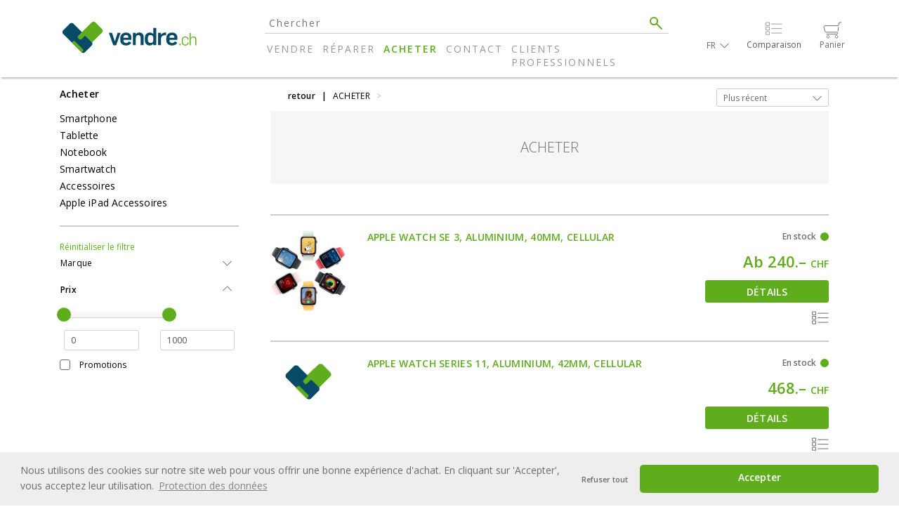

--- FILE ---
content_type: text/html; charset=utf-8
request_url: https://www.vendre.ch/acheter/acheter/
body_size: 203880
content:

<!DOCTYPE html>
<html lang="fr-CH">
<head>
    <meta http-equiv="X-UA-Compatible" content="IE=Edge,chrome=1">
    <!--[if lt IE 9]>
        <script src="/Scripts/html5shiv.js"></script>
    <![endif]-->
    <meta charset="utf-8" />
    <meta name="description" content="Achetez votre rapidement et simplement chez vendre.ch" />
    <meta name="keywords" content="" />
    <meta name="author" content="vendre.ch " />
        <meta name="seobility" content="2d336f2043b581c3894445d57df59eb9" />
    <title> acheter d’occasion</title>
    
        <meta name="robots" content="index, follow" />

    <link rel="shortcut icon" href="/favicon_www.ico" type="image/x-icon" />
    <link rel="apple-touch-icon-precomposed" href="/apple-touch-icon.png" />
    <link rel="apple-touch-icon" sizes="72x72" href="/apple-touch-icon-72x72.png" />
    <link rel="apple-touch-icon" sizes="114x114" href="/apple-touch-icon-114x114.png" />
    <link rel="apple-touch-icon" sizes="144x144" href="/apple-touch-icon-144x144.png" />
    <link rel="apple-touch-icon" sizes="152x152" href="/apple-touch-icon-152x152.png" />
    <link rel="apple-touch-icon" sizes="120x120" href="/apple-touch-icon-120x120.png" />
    <link rel="apple-touch-icon" sizes="180x180" href="/apple-touch-icon-180x180.png" />

    <link href="https://fonts.googleapis.com/css?family=Open+Sans:300,300i,400,400i,600,600i" rel="stylesheet">

    <!--[if lt IE 9]>
    <script src="/bundles/jquery_ie8"></script>

    <![endif]-->
    <!--[if gte IE 9]><!-->
    <script src="/bundles/jquery?v=7ggIfIcNVWK5HjNpKh0211ELbNH7HpVrbOmz42dWfw41"></script>

    <!--<![endif]-->


                <link rel="alternate" hreflang="de-CH" href="https://www.verkaufen.ch/kaufen/kaufen" />
                <link rel="alternate" hreflang="en-GB" href="https://www.recommerce.ch/shop/buy" />
                <link rel="alternate" hreflang="fr-CH" href="https://www.vendre.ch/acheter/acheter" />
                <link rel="alternate" hreflang="it-CH" href="https://www.vendere.ch/comprare/comprare" />
        <link href="/Content/css?v=1CMPEr6NV590PZGOCUKI_cmn6wlMCL4xpwxDiM8t1_s1" rel="stylesheet"/>


    <link href="/Content/www?v=" rel="stylesheet"/>


    <meta name="viewport" content="width=device-width, initial-scale=1.0" />
    <meta name="facebook-domain-verification" content="819qdgrf0ld5bh0wsss99qldtvbz78" />

    <link href="/Content/table.css" rel="stylesheet" type="text/css" />
    <link rel="stylesheet" type="text/css" href="/Content/slick.css" />

    <script type="text/javascript">
        var trackersEnabled = true;
    </script>

        <!-- Google Analytics -->
        <script async src="https://www.googletagmanager.com/gtag/js?id=376231585"></script>
        <script>
            if (trackersEnabled) {
                window.dataLayer = window.dataLayer || [];
                function gtag() { dataLayer.push(arguments) };
                gtag('js', new Date());
                gtag('config', '376231585');
                    
                        gtag('config', 'AW-933492911');
                    
                gtag('set', { 'anonymizeIp': true });
            }
        </script>

        
    
<script type="text/javascript">
            if (trackersEnabled) {
                dataLayer.push({ ecommerce: null }); // Clear the previous ecommerce object.

                dataLayer.push({
                    event: "view_item_list",
                    ecommerce: {
                        currency: "",

                        items: [
                                    
                                    {
                                        item_id: "2356494",
                                        item_name: "Apple Watch SE 3, Aluminium, 40mm, Cellular",
                                        affiliation: "www.vendre.ch Shop",
                                        index: 0,
                                        item_brand: "Apple",
                                        item_category: "Smartwatch",
                                        item_category2: "Apple Watch SE 3, Aluminium, 40mm, Cellular",
                                        item_list_id: "related_products",
                                        item_list_name: "Related Products",
                                        item_variant: "Apple Watch SE 3, Aluminium, 40mm, Cellular ",
                                        price: 240.00,
                                        quantity: 2
                                    },
                                    
                                    
                                    {
                                        item_id: "2350372",
                                        item_name: "Apple Watch Series 11, Aluminium, 42mm, Cellular",
                                        affiliation: "www.vendre.ch Shop",
                                        index: 1,
                                        item_brand: "Apple",
                                        item_category: "Smartwatch",
                                        item_category2: "Apple Watch Series 11, Aluminium, 42mm, Cellular",
                                        item_list_id: "related_products",
                                        item_list_name: "Related Products",
                                        item_variant: "Apple Watch Series 11, Aluminium, 42mm, Cellular ",
                                        price: 468.00,
                                        quantity: 1
                                    },
                                    
                                    
                                    {
                                        item_id: "2307825",
                                        item_name: "Apple iPhone Air",
                                        affiliation: "www.vendre.ch Shop",
                                        index: 2,
                                        item_brand: "Apple",
                                        item_category: "Handys",
                                        item_category2: "Apple iPhone Air",
                                        item_list_id: "related_products",
                                        item_list_name: "Related Products",
                                        item_variant: "Apple iPhone Air ",
                                        price: 649.00,
                                        quantity: 190
                                    },
                                    
                                    
                                    {
                                        item_id: "2333726",
                                        item_name: "Apple iPhone 17",
                                        affiliation: "www.vendre.ch Shop",
                                        index: 3,
                                        item_brand: "Apple",
                                        item_category: "Handys",
                                        item_category2: "Apple iPhone 17",
                                        item_list_id: "related_products",
                                        item_list_name: "Related Products",
                                        item_variant: "Apple iPhone 17 ",
                                        price: 705.00,
                                        quantity: 35
                                    },
                                    
                                    
                                    {
                                        item_id: "2320430",
                                        item_name: "Apple iPhone 17 Pro",
                                        affiliation: "www.vendre.ch Shop",
                                        index: 4,
                                        item_brand: "Apple",
                                        item_category: "Handys",
                                        item_category2: "Apple iPhone 17 Pro",
                                        item_list_id: "related_products",
                                        item_list_name: "Related Products",
                                        item_variant: "Apple iPhone 17 Pro ",
                                        price: 871.00,
                                        quantity: 79
                                    },
                                    
                                    
                                    {
                                        item_id: "2342557",
                                        item_name: "Apple iPhone 17 Pro Max",
                                        affiliation: "www.vendre.ch Shop",
                                        index: 5,
                                        item_brand: "Apple",
                                        item_category: "Handys",
                                        item_category2: "Apple iPhone 17 Pro Max",
                                        item_list_id: "related_products",
                                        item_list_name: "Related Products",
                                        item_variant: "Apple iPhone 17 Pro Max ",
                                        price: 971.00,
                                        quantity: 8
                                    },
                                    
                                    
                                    {
                                        item_id: "2346003",
                                        item_name: "Samsung Galaxy S25 FE",
                                        affiliation: "www.vendre.ch Shop",
                                        index: 6,
                                        item_brand: "Samsung",
                                        item_category: "Handys",
                                        item_category2: "Samsung Galaxy S25 FE",
                                        item_list_id: "related_products",
                                        item_list_name: "Related Products",
                                        item_variant: "Samsung Galaxy S25 FE ",
                                        price: 471.00,
                                        quantity: 8
                                    },
                                    
                                    
                                    {
                                        item_id: "2405362",
                                        item_name: "Google Pixel 10 Pro XL",
                                        affiliation: "www.vendre.ch Shop",
                                        index: 7,
                                        item_brand: "Google",
                                        item_category: "Handys",
                                        item_category2: "Google Pixel 10 Pro XL",
                                        item_list_id: "related_products",
                                        item_list_name: "Related Products",
                                        item_variant: "Google Pixel 10 Pro XL ",
                                        price: 804.00,
                                        quantity: 1
                                    },
                                    
                                    
                                    {
                                        item_id: "2342655",
                                        item_name: "Nothing Phone 3",
                                        affiliation: "www.vendre.ch Shop",
                                        index: 8,
                                        item_brand: "Nothing",
                                        item_category: "Handys",
                                        item_category2: "Nothing Phone 3",
                                        item_list_id: "related_products",
                                        item_list_name: "Related Products",
                                        item_variant: "Nothing Phone 3 ",
                                        price: 460.00,
                                        quantity: 1
                                    },
                                    
                                    
                                    {
                                        item_id: "2378547",
                                        item_name: "Samsung Galaxy Z Flip7",
                                        affiliation: "www.vendre.ch Shop",
                                        index: 9,
                                        item_brand: "Samsung",
                                        item_category: "Handys",
                                        item_category2: "Samsung Galaxy Z Flip7",
                                        item_list_id: "related_products",
                                        item_list_name: "Related Products",
                                        item_variant: "Samsung Galaxy Z Flip7 ",
                                        price: 499.00,
                                        quantity: 5
                                    },
                                    
                                    
                                    {
                                        item_id: "2292476",
                                        item_name: "Samsung Galaxy Z Fold7",
                                        affiliation: "www.vendre.ch Shop",
                                        index: 10,
                                        item_brand: "Samsung",
                                        item_category: "Handys",
                                        item_category2: "Samsung Galaxy Z Fold7",
                                        item_list_id: "related_products",
                                        item_list_name: "Related Products",
                                        item_variant: "Samsung Galaxy Z Fold7 ",
                                        price: 730.00,
                                        quantity: 30
                                    },
                                    
                                    
                                    {
                                        item_id: "2343528",
                                        item_name: "Samsung Galaxy S25 Edge",
                                        affiliation: "www.vendre.ch Shop",
                                        index: 11,
                                        item_brand: "Samsung",
                                        item_category: "Handys",
                                        item_category2: "Samsung Galaxy S25 Edge",
                                        item_list_id: "related_products",
                                        item_list_name: "Related Products",
                                        item_variant: "Samsung Galaxy S25 Edge ",
                                        price: 433.00,
                                        quantity: 13
                                    },
                                    
                                    
                                    {
                                        item_id: "2300146",
                                        item_name: "Nothing Phone 3a Pro",
                                        affiliation: "www.vendre.ch Shop",
                                        index: 12,
                                        item_brand: "Nothing",
                                        item_category: "Handys",
                                        item_category2: "Nothing Phone 3a Pro",
                                        item_list_id: "related_products",
                                        item_list_name: "Related Products",
                                        item_variant: "Nothing Phone 3a Pro ",
                                        price: 240.00,
                                        quantity: 2
                                    },
                                    
                                    
                                    {
                                        item_id: "2295765",
                                        item_name: "Apple iPad Air 7 WiFi 5G - 11&quot; (M3)",
                                        affiliation: "www.vendre.ch Shop",
                                        index: 13,
                                        item_brand: "Apple",
                                        item_category: "Tablets",
                                        item_category2: "Apple iPad Air 7 WiFi 5G - 11&quot; (M3)",
                                        item_list_id: "related_products",
                                        item_list_name: "Related Products",
                                        item_variant: "Apple iPad Air 7 WiFi 5G - 11&quot; (M3) ",
                                        price: 649.00,
                                        quantity: 1
                                    },
                                    
                                    
                                    {
                                        item_id: "2349372",
                                        item_name: "Apple iPad Air 7 WiFi 5G - 13&quot; (M3)",
                                        affiliation: "www.vendre.ch Shop",
                                        index: 14,
                                        item_brand: "Apple",
                                        item_category: "Tablets",
                                        item_category2: "Apple iPad Air 7 WiFi 5G - 13&quot; (M3)",
                                        item_list_id: "related_products",
                                        item_list_name: "Related Products",
                                        item_variant: "Apple iPad Air 7 WiFi 5G - 13&quot; (M3) ",
                                        price: 693.00,
                                        quantity: 2
                                    },
                                    
                                    
                                    {
                                        item_id: "2351495",
                                        item_name: "Samsung Galaxy A36 5G",
                                        affiliation: "www.vendre.ch Shop",
                                        index: 15,
                                        item_brand: "Samsung",
                                        item_category: "Handys",
                                        item_category2: "Samsung Galaxy A36 5G",
                                        item_list_id: "related_products",
                                        item_list_name: "Related Products",
                                        item_variant: "Samsung Galaxy A36 5G ",
                                        price: 239.00,
                                        quantity: 1
                                    },
                                    
                                    
                                    {
                                        item_id: "2342363",
                                        item_name: "Samsung Galaxy A56 5G",
                                        affiliation: "www.vendre.ch Shop",
                                        index: 16,
                                        item_brand: "Samsung",
                                        item_category: "Handys",
                                        item_category2: "Samsung Galaxy A56 5G",
                                        item_list_id: "related_products",
                                        item_list_name: "Related Products",
                                        item_variant: "Samsung Galaxy A56 5G ",
                                        price: 329.00,
                                        quantity: 7
                                    },
                                    
                                    
                                    {
                                        item_id: "2379230",
                                        item_name: "Apple iPhone 16e",
                                        affiliation: "www.vendre.ch Shop",
                                        index: 17,
                                        item_brand: "Apple",
                                        item_category: "Handys",
                                        item_category2: "Apple iPhone 16e",
                                        item_list_id: "related_products",
                                        item_list_name: "Related Products",
                                        item_variant: "Apple iPhone 16e ",
                                        price: 436.00,
                                        quantity: 6
                                    },
                                    
                                    
                                    {
                                        item_id: "2377633",
                                        item_name: "Samsung Galaxy S25",
                                        affiliation: "www.vendre.ch Shop",
                                        index: 18,
                                        item_brand: "Samsung",
                                        item_category: "Handys",
                                        item_category2: "Samsung Galaxy S25",
                                        item_list_id: "related_products",
                                        item_list_name: "Related Products",
                                        item_variant: "Samsung Galaxy S25 ",
                                        price: 460.00,
                                        quantity: 9
                                    },
                                    
                                    
                                    {
                                        item_id: "2395237",
                                        item_name: "Samsung Galaxy S25+",
                                        affiliation: "www.vendre.ch Shop",
                                        index: 19,
                                        item_brand: "Samsung",
                                        item_category: "Handys",
                                        item_category2: "Samsung Galaxy S25+",
                                        item_list_id: "related_products",
                                        item_list_name: "Related Products",
                                        item_variant: "Samsung Galaxy S25+ ",
                                        price: 606.00,
                                        quantity: 7
                                    },
                                    
                                    
                                    {
                                        item_id: "2132213",
                                        item_name: "Samsung Galaxy S25 Ultra",
                                        affiliation: "www.vendre.ch Shop",
                                        index: 20,
                                        item_brand: "Samsung",
                                        item_category: "Handys",
                                        item_category2: "Samsung Galaxy S25 Ultra",
                                        item_list_id: "related_products",
                                        item_list_name: "Related Products",
                                        item_variant: "Samsung Galaxy S25 Ultra ",
                                        price: 650.00,
                                        quantity: 87
                                    },
                                    
                                    
                                    {
                                        item_id: "2341156",
                                        item_name: "Samsung Galaxy S24 FE",
                                        affiliation: "www.vendre.ch Shop",
                                        index: 21,
                                        item_brand: "Samsung",
                                        item_category: "Handys",
                                        item_category2: "Samsung Galaxy S24 FE",
                                        item_list_id: "related_products",
                                        item_list_name: "Related Products",
                                        item_variant: "Samsung Galaxy S24 FE ",
                                        price: 297.00,
                                        quantity: 60
                                    },
                                    
                                    
                                    {
                                        item_id: "2390098",
                                        item_name: "Xiaomi 14T Pro",
                                        affiliation: "www.vendre.ch Shop",
                                        index: 22,
                                        item_brand: "Xiaomi",
                                        item_category: "Handys",
                                        item_category2: "Xiaomi 14T Pro",
                                        item_list_id: "related_products",
                                        item_list_name: "Related Products",
                                        item_variant: "Xiaomi 14T Pro ",
                                        price: 330.00,
                                        quantity: 1
                                    },
                                    
                                    
                                    {
                                        item_id: "2167348",
                                        item_name: "Apple Watch Series 10, Aluminium, 46mm, Cellular",
                                        affiliation: "www.vendre.ch Shop",
                                        index: 23,
                                        item_brand: "Apple",
                                        item_category: "Smartwatch",
                                        item_category2: "Apple Watch Series 10, Aluminium, 46mm, Cellular",
                                        item_list_id: "related_products",
                                        item_list_name: "Related Products",
                                        item_variant: "Apple Watch Series 10, Aluminium, 46mm, Cellular ",
                                        price: 300.00,
                                        quantity: 3
                                    },
                                    
                                    
                                    {
                                        item_id: "2295973",
                                        item_name: "Apple iPhone 16 Plus",
                                        affiliation: "www.vendre.ch Shop",
                                        index: 24,
                                        item_brand: "Apple",
                                        item_category: "Handys",
                                        item_category2: "Apple iPhone 16 Plus",
                                        item_list_id: "related_products",
                                        item_list_name: "Related Products",
                                        item_variant: "Apple iPhone 16 Plus ",
                                        price: 522.00,
                                        quantity: 45
                                    },
                                    
                        ]
                    }
                });
            }
</script>


            <!-- End Google Analytics -->

        <!-- Google Tag Manager -->
        <script>
            if (trackersEnabled) {
                (function(w,d,s,l,i){w[l]=w[l]||[];w[l].push({'gtm.start':
                        new Date().getTime(),event:'gtm.js'});var f=d.getElementsByTagName(s)[0],
                        j=d.createElement(s),dl=l!='dataLayer'?'&l='+l:'';j.async=true;j.src=
                        'https://www.googletagmanager.com/gtm.js?id='+i+dl;f.parentNode.insertBefore(j,f);
                })(window, document, 'script', 'dataLayer', 'GTM-T9J5MV9');
            }
        </script>
        <!-- End Google Tag Manager -->

    
    


    


    <script type="text/javascript">
        if (trackersEnabled) {
            (function (w, d, t, r, u) {
                var f, n, i;
                w[u] = w[u] || [], f = function () {
                    var o = { ti: "17571478" };
                    o.q = w[u], w[u] = new UET(o), w[u].push("pageLoad");
                }, n = d.createElement(t), n.src = r, n.async = 1, n.onload = n.onreadystatechange = function () {
                    var s = this.readyState;
                    s && s !== "loaded" && s !== "complete" || (f(), n.onload = n.onreadystatechange = null);
                }, i = d.getElementsByTagName(t)[0], i.parentNode.insertBefore(n, i);
            })(window, document, "script", "//bat.bing.com/bat.js", "uetq");
        }
    </script>

    
    


        
            <link rel="stylesheet" type="text/css" href="https://cdnjs.cloudflare.com/ajax/libs/cookieconsent2/3.1.1/cookieconsent.min.css" />
            <script src="https://cdnjs.cloudflare.com/ajax/libs/cookieconsent2/3.1.1/cookieconsent.min.js" data-cfasync="false"></script>
            <script type="text/javascript" src="/Scripts/cookie.js"></script>
            <script type="text/javascript">

                function loadAwinMasterTag() {
                    if (awin_conversion_defined) {
                        var awin_script = document.createElement('script');
                        awin_script.type = 'text/javascript';
                        awin_script.src = 'https://www.dwin1.com/' + awin_conversion_id + '.js';
                        awin_script.async = true;
                        awin_script.defer = 'defer';
                        document.getElementsByTagName('body')[0].appendChild(awin_script);
                    }
                }
                trackersEnabled = Cookie.get('cookieconsent_status') == window.cookieconsent.status.allow;
                window.addEventListener('load', function() {
                    window.cookieconsent.initialise({
                        revokable: true,
                        type: "opt-in",
                        theme: "classic",
                        secure: true,
                        palette: {
                            popup: {
                                background: "#eee",
                                text: "#6c6c6c"
                            },
                            button: {
                                background: "#5fac1c",
                                text: "#6c6c6c"
                            }
                        },
                        content: {
                            message: "Nous utilisons des cookies sur notre site web pour vous offrir une bonne expérience d'achat. En cliquant sur 'Accepter', vous acceptez leur utilisation.",
                            allow: "Accepter",
                            deny: "Refuser tout",
                            link: "Protection des données",
                            href: "/aide/protection-des-donnees"
                        },
                        onInitialise: function(status) {
                            if (status != cookieconsent.status.allow) {
                                trackersEnabled = false;
                            }
                            console.log(trackersEnabled);
                        },
                        onStatusChange: function(status) {
                            if (!this.hasConsented()) {
                                trackersEnabled = false;
                            }
                            else {
                                loadAwinMasterTag();
                            }
                            console.log(trackersEnabled);
                        }
                    });
                });
            </script>
        
</head>
<body>
    

<header>
    <nav class="navbar fixed-top navbar-expand-lg navbar-first">
        <div class="container flex-row flex-nowrap pl-0 pr-0">
            <a href="/" class="navbar-brand mr-0">
                <img src="/Logo/svg"
                     class="logo-verkaufen" alt="A la page d&#39;accueil de vendre.ch " title="A la page d&#39;accueil de vendre.ch " />
            </a>
            

            <div class="collapse navbar-collapse row pl-xl-5 pr-xl-5 pt-3">


<form class="form-inline col-12 d-none d-lg-block">
    <div id="nsearch" class="input-group col-12 pl-0 pr-0 styled-input">
        <input aria-label="Search" autocomplete="off" class="typeahead form-control no-borders pl-2 pr-2" data-provider="typeahead" id="id-search" name="id-search" placeholder="Chercher" type="search" value="" />
        <div class="input-group-append">
            <button id="nsearchgo" class="btn bg-transparent no-borders">
                <img src="/Images/Logo/www/lupe.svg" />
            </button>
        </div>
    </div>
</form>

<script type="text/javascript">
    $(function () {
        var cache = {};
        var base = '/acheter/produit/';

        $("#nsearchgo").click(function () {
            var input = $("#nsearch input");
            var text = input.val();
            if (!$.trim(text) || text == input.attr("placeholder")) {
                location.href =
                    "/mainpurchase/acheter/apple-iphone-7";
            }
            else if (input.data("url")) {
                location.href = base + input.data("url");
            }
            else {
                location.href = "/acheter/acheter/" +
                    encodeURIComponent($.trim(text));
            }
            return false;
        });

        $("#mobile-nsearchgo").click(function () {
            var input = $("#id-mobile-search");
            var text = input.val();
            if (!$.trim(text)) {
                location.href =
                    "/mainpurchase/acheter/apple-iphone-7";
            }
            else if (input.data("url")) {
                location.href = base + input.data("url");
            }
            else {
                location.href = "/acheter/acheter/" +
                    encodeURIComponent($.trim(text));
            }
            return false;
        });

        $("#nsearch input")
            .keypress(function (e) {
                if (!$(this).is(":focus")) { return true; }

                if (e.which == 13) {
                    $("#nsearchgo").trigger("click");
                    e.preventDefault();
                    return false;
                }
                $(this).removeData("url");
                return true;
            }).typeahead({
                minLength: 2,
                delay: 0,
                fitToElement: true,
                displayText: function (item) {
                    return item.Name;
                },
                source: function (request, response) {
                    var term = request.replace(/\.+$/g, "");
                    if (term in cache) {
                        response(cache[term]);
                        return;
                    }

                    var lastXhr = $.ajax({
                        url: "/api/ArticleApi/ListSaleArticles/" + getTerms(term),
                        type: "GET",
                        contentType: "application/json;charset=utf-8",
                        success: function (data, status, xhr) {
                            cache[term] = data;
                            if (xhr === lastXhr) {
                                response(data);
                            }
                        }
                    });
                },
                focus: function (event, ui) {
                    if (event.originalEvent.originalEvent.type != "keydown") { return false; }

                    $(this).data("url", ui.item.Url).val(ui.item.Name);
                    return false;
                },
                afterSelect: function (item) {
                    location.href = base + item.Url;
                }
            });

        $("#id-mobile-search").keypress(function (e) {
            if (!$(this).is(":focus")) { return true; }

            $(this).removeData("url");
            return true;
        }).typeahead({
            minLength: 2,
            delay: 0,
            fitToElement: true,
            displayText: function (item) {
                return item.Name;
            },
            source: function (request, response) {
                var term = request.replace(/\.+$/g, "");
                if (term in cache) {
                    response(cache[term]);
                    return;
                }

                var lastXhr = $.ajax({
                    url: "/api/ArticleApi/ListSaleArticles/" + getTerms(term),
                    type: "GET",
                    contentType: "application/json;charset=utf-8",
                    success: function (data, status, xhr) {
                        cache[term] = data;
                        if (xhr === lastXhr) {
                            response(data);
                        }
                    }
                });
            },
            focus: function (event, ui) {
                if (event.originalEvent.originalEvent.type != "keydown")
                    return false;

                $(this).data("url", ui.item.Url).val(ui.item.Name);
                return false;
            },
            afterSelect: function (item) {
                location.href = base + item.Url;
            }
        });

    });

    var mapper = {
            "+": "pLuS",
        "" : ""
    };

    function getTerms(terms) {
        if (terms != null) {
            terms = $.trim(terms);

            for (var key in mapper) {
                terms = terms.replace(key, mapper[key]);
            }

            return encodeURIComponent(terms);
        } else {
            return terms;
        }
    }
</script>
                <ul class="navbar-nav verkaufen-reparieren pt-2 justify-content-between col-12 pl-3">
                        <li class="nav-item 
                            
                            ">
                            <a class="nav-link" href="/vendre">Vendre</a>
                        </li>
                        <li class="nav-item 
                            
                            ">
                            <a class="nav-link" href="/reparer">R&#233;parer</a>
                        </li>
                        <li class="nav-item 
                            
                            active">
                            <a class="nav-link" href="/acheter">Acheter</a>
                        </li>
                        <li class="nav-item 
                            
                            ">
                            <a class="nav-link" href="/contact">Contact</a>
                        </li>
                        <li class="nav-item 
                            d-none d-xl-block
                            ">
                            <a class="nav-link" href="/clients-professionnels">Clients professionnels</a>
                        </li>
                </ul>
            </div>

            <div class="justify-content-end">
                <ul class="navbar-nav flex-row align-items-center pt-lg-4 pt-0">
                    <li class="nav-item dropdown ml-3">
                        
    <a class="nav-link dropdown-toggle language-dropdown d-flex flex-nowrap" href="#" id="navbar-languages" role="button" data-toggle="dropdown" aria-haspopup="true" aria-expanded="false">
        <span id="selected-lang">fr</span><span class="caret"><img class="ml-2" src="/Images/page-1.svg" /></span>
    </a>
    <div class="dropdown-menu dropdown-menu-right position-absolute" aria-labelledby="navbar-languages">

        <a class="dropdown-item language-dropdown" href="https://www.verkaufen.ch">de</a>
        <a class="dropdown-item language-dropdown" href="https://www.recommerce.ch">en</a>
        <a class="dropdown-item language-dropdown" href="https://www.vendre.ch">fr</a>
        <a class="dropdown-item language-dropdown" href="https://www.vendere.ch">it</a>
    </div>

                    </li>
                                                <li class="nav-item warenkorb ml-lg-3 ml-0">
                                <input type="hidden" id="compared-ids" />
                                <div class="navigation-path justify-content-end">
                                    <a id="compare-products" class="btn btn-sm d-flex flex-column align-items-center"
                                       href="/acheter/compareproducts/">
                                        <div class="basket-icon-wrapper">
                                            <img class="compare-icon" src="/Images/liste.svg">
                                            <div class="empty-compare"></div>
                                        </div>
                                        <span class="d-none d-lg-block basket-label">Comparaison</span>
                                    </a>
                                </div>
                                <script type="text/javascript">
                                    var comparedProducts;

                                    comparedProducts = $('#compared-ids');

                                    if (window.sessionStorage['comparedProducts'] != undefined && window.sessionStorage['comparedProducts'] != '') {
                                        var posIds = {};

                                        var ids = window.sessionStorage['comparedProducts'].split(',').filter((id) => !posIds[id]);
                                        comparedProducts.val(ids.join(','));
                                    } else {
                                        comparedProducts.val('');
                                        changeComparedProducts({ items: comparedProducts.val() });
                                    }

                                    function changeComparedProducts(result) {
                                        comparedProducts.val(result.items);
                                        window.sessionStorage['comparedProducts'] = result.items;
                                        updateComparedProductLinks();
                                    }

                                    function changeComparedProductsError(result) {
                                        alert('Uniquement 4 produits peuvent être comparés en même temps.');
                                    }

                                    function updateComparedProductLinks() {
                                        var ids = comparedProducts.val().split(",");
                                        $(".compared-products").each(function (index) {
                                            if (ids.indexOf(this.id) == -1) {
                                                $(this).html('<img src="/images/liste.svg">');
                                                $(this).attr('data-original-title', function () {
                                                    return 'Rajouter &agrave; la comparaison';
                                                });
                                            } else {
                                                $(this).html('<img src="/images/liste-hover.svg">');
                                                $(this).attr('data-original-title', function () {
                                                    return 'Enlever de la comparaison';
                                                });
                                            }
                                            $(this).attr('href',
                                                function () {
                                                    var element = $(this);
                                                    var url = $(this).data("url");
                                                    if (url)
                                                        element.data("url", url.replace(/(comparedProducts=)[0-9,]*/ig, '$1' + comparedProducts.val()));
                                                    return this.href.replace(/(comparedProducts=)[0-9,]*/ig, '$1' + comparedProducts.val());
                                                });
                                        });

                                        $('#compare-products').attr('href',
                                            function() {
                                                return '/acheter/compareproducts/' + '?products=' + comparedProducts.val() + '&returnUrl=' + window.location;
                                            });

                                        var hdrCompare = $(".compare-overlay-icon");
                                        var productCount = comparedProducts.val() != "" ? comparedProducts.val().split(',').length : 0;
                                        if (hdrCompare.length != 0) {
                                            if (productCount != 0) {
                                                hdrCompare.text(productCount);
                                                hdrCompare.parents('a:first').removeClass('disabled');
                                            } else {
                                                hdrCompare.text("");
                                                $(".compare-overlay-icon").removeClass("compare-overlay-icon").addClass("empty-compare");
                                                hdrCompare.parents('a:first').addClass('disabled');
                                            }
                                        }
                                        hdrCompare = $('.empty-compare');
                                        if (hdrCompare.length != 0) {
                                            if (productCount != 0) {
                                                hdrCompare.text(productCount);
                                                $(".empty-compare").removeClass("empty-compare").addClass("compare-overlay-icon");
                                                hdrCompare.parents('a:first').removeClass('disabled');
                                            } else {
                                                hdrCompare.text("");
                                                $(".compare-overlay-icon").removeClass("compare-overlay-icon").addClass("empty-compare");
                                                hdrCompare.parents('a:first').addClass('disabled');
                                            }
                                        }
                                    }
                                    $(function () {
                                        updateComparedProductLinks();
                                    });
                                </script>
                            </li>
                        <li class="nav-item warenkorb ml-lg-3 ml-0">

                            <a class="btn btn-sm d-flex flex-column align-items-center" href="/acheter/panier/">
                                <div class="basket-icon-wrapper">
                                    <span class="basket-icon"></span>
                                        <span class="empty-basket"></span>
                                </div>
                                <span class="d-none d-lg-block basket-label">Panier</span>
                            </a>
                        </li>
                    </ul>
            </div>
        </div>
    </nav>
    <nav class="navbar navbar-inverse navbar-second mt-5 mt-lg-0">
        <div class="container flex-row pt-0 pl-0 pr-0 d-block d-lg-none">
            <ul class="navbar-nav flex-row align-items-center pt-lg-4 pt-0">
                <li class="nav-item dropdown">
                    <a class="nav-link navbar-light dropdown-toggle d-flex flex-column" href="#" id="tabs-toggler" role="button" data-toggle="dropdown" aria-haspopup="true" aria-expanded="false">
                        <i class="fa fa-lg fa-bars align-self-center"></i>
                        <span class="navbar-toggler-text">Menu</span>
                    </a>
                        <div class="dropdown-menu position-absolute dropdown-menu-tabs no-borders pl-3" aria-labelledby="tabs-toggler">
                            <div>
                                <p class="menu-title active"><a href="/acheter">Acheter</a></p>
                            </div>
                            

<ul class="menu-tree p-0">
                <a class="dropdown-item dropdown-submenu-item" href="/acheter/acheter/smartphone">Smartphone</a>
                <a class="dropdown-item dropdown-submenu-item" href="/acheter/acheter/tablette">Tablette</a>
                <a class="dropdown-item dropdown-submenu-item" href="/acheter/acheter/notebook">Notebook</a>
                <a class="dropdown-item dropdown-submenu-item" href="/acheter/acheter/smartwatch">Smartwatch</a>
                <a class="dropdown-item dropdown-submenu-item" href="/acheter/acheter/accessoires">Accessoires</a>
                <a class="dropdown-item dropdown-submenu-item" href="/acheter/acheter/wearables">Apple iPad Accessoires</a>
</ul>


                                <p class="menu-title m-0"><a href="/vendre">Vendre</a></p>
                                <p class="menu-title m-0"><a href="/reparer">R&#233;parer</a></p>
                                <p class="menu-title m-0"><a href="/contact">Contact</a></p>
                                <p class="menu-title m-0"><a href="/a-propos">A propos</a></p>
                                <p class="menu-title m-0"><a href="/service">Service</a></p>
                                <p class="menu-title m-0"><a href="/aide">Aide</a></p>
                                <p class="menu-title m-0"><a href="/clients-professionnels">Clients professionnels</a></p>
                        </div>
                </li>
                    <li class="nav-item w-100 ml-3 pb-4">
                        

<form class="form-inline">
    <div class="input-group pl-0 pr-0 styled-input w-100">
        <input aria-label="Search" autocomplete="off" class="typeahead form-control no-borders pl-2 pr-2" data-provider="typeahead" id="id-mobile-search" name="id-mobile-search" placeholder="Chercher" type="search" value="" />
        <div class="input-group-append">
            <button id="mobile-nsearchgo" class="btn bg-transparent no-borders">
                <img src="/Images/Logo/www/lupe.svg" />
            </button>
        </div>
    </div>
</form>
                    </li>
            </ul>
        </div>
    </nav>
</header>
<div id="body">




<style>
    .loading-process {
        position: fixed;
        z-index: 1000;
        top: 0;
        left: 0;
        width: 100%;
        height: 100%;
        background-color: #cacaca;
        visibility: hidden;
        opacity: 0;
        transition: ease-in-out 0.5s;
    }

        .loading-process img {
            position: absolute;
            transform: translate(-50%, -50%);
            display: inline-block;
            top: 50%;
            left: 50%;
        }

        .loading-process.loading {
            visibility: visible;
            opacity: 0.6;
        }

    #showmore {
        font-size: 1.1rem;
        font-weight: bold;
    }

        #showmore::after {
            content: '';
            background: url(/Images/page-1.svg) no-repeat center;
            width: 14px;
            height: 6px;
            display: inline-block;
            margin-left: 6px;
        }

    #goup {
        font-size: 1.1rem;
        color: #808080;
        float: right;
    }

        #goup:before {
            content: '';
            background: url(/Images/page-1.svg) no-repeat center;
            transform: rotate(180deg);
            width: 14px;
            height: 6px;
            display: inline-block;
            margin-right: 6px;
        }

    .slider-tick-container > .slider-tick:first-child,
    .slider-tick-container > .slider-tick:last-child {
        width: 0px !important;
    }

    .slider-tick {
        width: 0px !important;
    }

    .slider-tick-label {
        display: none !important;
    }

    .slider-selection.tick-slider-selection {
        background-image: linear-gradient(to bottom,#f9f9f9 0,#f5f5f5 100%) !important;
    }

    .modal-open {
        overflow: auto !important;
        padding-right: 0 !important;
    }

    .modal-backdrop {
        display: none !important;
    }

    .defects-details {
        display: none;
    }

    .defects-short {
        margin-top: -18px;
        margin-bottom: 18px;
    }
</style>






<div class="container main-container" id="main-container">
    <div class="row">
        <div class="d-none d-lg-block col-3">
            <div class="pt-4" id="menu-title">
                <p class="menu-title">Acheter</p>
            </div>

            

<div class="no-borders show root-menu">
                <a class="dropdown-item verkaufen-menu pl-0" href="/acheter/acheter/smartphone">Smartphone</a>
                <a class="dropdown-item verkaufen-menu pl-0" href="/acheter/acheter/tablette">Tablette</a>
                <a class="dropdown-item verkaufen-menu pl-0" href="/acheter/acheter/notebook">Notebook</a>
                <a class="dropdown-item verkaufen-menu pl-0" href="/acheter/acheter/smartwatch">Smartwatch</a>
                <a class="dropdown-item verkaufen-menu pl-0" href="/acheter/acheter/accessoires">Accessoires</a>
                <a class="dropdown-item verkaufen-menu pl-0" href="/acheter/acheter/wearables">Apple iPad Accessoires</a>
</div>

            <hr />

            <div id="filters-in-column">
                <div id="sale">
                    <input data-val="true" data-val-required="The Page field is required." id="Page" name="Page" type="hidden" value="0" />
                    <input id="ComparedProductIds" name="ComparedProductIds" type="hidden" value="" />
                    <input data-val="true" data-val-required="The PageCount field is required." id="PageCount" name="PageCount" type="hidden" value="9" />
                    <input data-val="true" data-val-required="The PriceRange field is required." id="PriceRange" name="PriceRange" type="hidden" value="0" />
                    <input data-val="true" data-val-required="The Genre field is required." id="ClassID" name="ClassID" type="hidden" value="0" />
                    <input data-val="true" data-val-required="The CurrentSorting field is required." id="CurrentSorting" name="CurrentSorting" type="hidden" value="newest" />

                    

<input data-val="true" data-val-required="The Page field is required." id="Page" name="Page" type="hidden" value="0" />
<input data-val="true" data-val-required="The PriceRange field is required." id="PriceRange" name="PriceRange" type="hidden" value="0" />
<input id="ManufacturerIDs" name="ManufacturerIDs" type="hidden" value="" />
<input data-val="true" data-val-required="The Genre field is required." id="ClassID" name="ClassID" type="hidden" value="0" />
<input data-val="true" data-val-required="The CurrentSorting field is required." id="CurrentSorting" name="CurrentSorting" type="hidden" value="newest" />

    <div class="filter-group filter-group-Class">
<div class="panel panel-default d-none">
    <div class="panel-heading" role="tab" id="class-card">
        <a href="#" id="ClassID-loading" class="btn btn-link collapsed d-flex w-100" data-toggle="collapse" data-target="#Class" aria-expanded="true" aria-controls="Class">
            <span>Toutes les cat&#233;gories</span><span class="caret ml-auto"><img src="/Images/page-1.svg"></span>
        </a>
    </div>
    <div id="Class" class="panel-collapse collapse"  aria-labelledby="class-card" role="tabpanel">
            <div class="custom-control custom-radio">
                <input class="custom-control-input form-check-input" type="radio" id="class_1" name="classes" value="Smartphone"   />
                <label class="custom-control-label form-check-label" for="class_1">Smartphone</label>
            </div>
            <div class="custom-control custom-radio">
                <input class="custom-control-input form-check-input" type="radio" id="class_5" name="classes" value="Notebook"   />
                <label class="custom-control-label form-check-label" for="class_5">Notebook</label>
            </div>
            <div class="custom-control custom-radio">
                <input class="custom-control-input form-check-input" type="radio" id="class_9" name="classes" value="Smartwatch"   />
                <label class="custom-control-label form-check-label" for="class_9">Smartwatch</label>
            </div>
            <div class="custom-control custom-radio">
                <input class="custom-control-input form-check-input" type="radio" id="class_2" name="classes" value="Tablette"   />
                <label class="custom-control-label form-check-label" for="class_2">Tablette</label>
            </div>
            <div class="custom-control custom-radio">
                <input class="custom-control-input form-check-input" type="radio" id="class_13" name="classes" value="Wearables"   />
                <label class="custom-control-label form-check-label" for="class_13">Wearables</label>
            </div>
            <div class="custom-control custom-radio">
                <input class="custom-control-input form-check-input" type="radio" id="class_7" name="classes" value="Accessoires"   />
                <label class="custom-control-label form-check-label" for="class_7">Accessoires</label>
            </div>
    </div>
</div>

    </div>
    <div class="filter-group filter-group-Manufacturer">
<a class="left green" href="#" id="Reset">R&eacute;initialiser le filtre</a>

<div class="panel panel-default">
    <div class="panel-heading" role="tab" id="manufacturer-card">
        <a href="#" id="ManufacturerID-loading" class="btn btn-link collapsed d-flex w-100" data-toggle="collapse" data-target="#ManufacturerID" aria-expanded="true" aria-controls="ManufacturerID">
            <span>Marque</span><span class="caret ml-auto"><img src="/Images/page-1.svg"></span>
        </a>
    </div>
    <div id="ManufacturerID" class="search-filter panel-collapse collapse" aria-labelledby="manufacturer-card" role="tabpanel">
            <div class="form-check custom-control custom-checkbox">
                <input class="custom-control-input form-check-input" type="checkbox" id="manufacturer_1" name="ManufacturerID" value="1" data-key="1"   />
                <label class="custom-control-label form-check-label" for="manufacturer_1">Apple</label>
            </div>
            <div class="form-check custom-control custom-checkbox">
                <input class="custom-control-input form-check-input" type="checkbox" id="manufacturer_27" name="ManufacturerID" value="27" data-key="27"   />
                <label class="custom-control-label form-check-label" for="manufacturer_27">Google</label>
            </div>
            <div class="form-check custom-control custom-checkbox">
                <input class="custom-control-input form-check-input" type="checkbox" id="manufacturer_7" name="ManufacturerID" value="7" data-key="7"   />
                <label class="custom-control-label form-check-label" for="manufacturer_7">Microsoft</label>
            </div>
            <div class="form-check custom-control custom-checkbox">
                <input class="custom-control-input form-check-input" type="checkbox" id="manufacturer_54" name="ManufacturerID" value="54" data-key="54"   />
                <label class="custom-control-label form-check-label" for="manufacturer_54">Nothing</label>
            </div>
            <div class="form-check custom-control custom-checkbox">
                <input class="custom-control-input form-check-input" type="checkbox" id="manufacturer_11" name="ManufacturerID" value="11" data-key="11"   />
                <label class="custom-control-label form-check-label" for="manufacturer_11">Samsung</label>
            </div>
            <div class="form-check custom-control custom-checkbox">
                <input class="custom-control-input form-check-input" type="checkbox" id="manufacturer_29" name="ManufacturerID" value="29" data-key="29"   />
                <label class="custom-control-label form-check-label" for="manufacturer_29">Xiaomi</label>
            </div>
    </div>
</div>

    </div>
    <div class="filter-group filter-group-Tags">
    </div>
    <div class="filter-group filter-group-ArticleUrl">
    </div>
    <div class="filter-group filter-group-Variation">






    </div>
    <div class="filter-group filter-group-Condition">






    </div>
    <div class="filter-group filter-group-Price">
<div class="panel panel-default">
    <div class="panel-heading" role="tab" id="price-card">
        <a href="#" id="Price-loading" class="btn btn-link d-flex w-100 selected" data-toggle="collapse" data-target="#Price" aria-expanded="true" aria-controls="Price">
            <span>Prix</span><span class="caret ml-auto"><img src="/Images/page-1.svg"></span>
        </a>
    </div>
    <div id="Price" name="Price" class="mt-3 ml-2 mr-2 panel-collapse collapse show"  aria-labelledby="price-card" role="tabpanel">
        <input data-val="true" data-val-required="The PriceMin field is required." id="PriceMin" name="PriceMin" type="hidden" value="0" />
        <input data-val="true" data-val-required="The PriceMax field is required." id="PriceMax" name="PriceMax" type="hidden" value="1000" />
        <input id="priceRange" type="text"/>
        <div class="row mt-3">
            <div class="col"><input class="form-control" data-val="true" data-val-required="The PriceFrom field is required." id="PriceFrom" name="PriceFrom" type="text" value="0" /></div>
            <div class="col"><input class="form-control" data-val="true" data-val-required="The PriceTo field is required." id="PriceTo" name="PriceTo" type="text" value="1000" /></div>
        </div>
    </div>
</div>

    </div>
    <div class="filter-group filter-group-Specification">






    </div>
    <div class="filter-group filter-group-HasPromo">
<div class="panel panel-default">
    <div class="search-filter search-filter-has-promo">
        <div class="form-check custom-control custom-checkbox">
            <input class="custom-control-input form-check-input" type="checkbox" id="HasPromo" name="HasPromo" value="0" >
            <label class="custom-control-label form-check-label" for="HasPromo">Promotions</label>
        </div>
    </div>
</div>
    </div>
<button class="btn white-button w-100 d-block d-sm-block d-md-block d-lg-none" id="Apply">Afficher s&eacute;lection</button>
                </div>
            </div>
        </div>
        <div class="col-12 col-lg-9">
            <div class="d-flex flex-column h-100">
                <div class="container body-page">
                    <div class="row pt-4">
                        <div class="col-12 col-lg-9">
                            <div class="navigation-path justify-content-start align-items-center d-none d-lg-inline-flex w-100">
                                <p class="delimiter m-0"></p>
                                <a href="javascript:history.back()">retour</a>
                                <p class="delimiter text-center m-0">|</p>
                                <p class="navigation-history m-0">Acheter</p>
                                <p class="delimiter text-center m-0">></p>
                                <p class="m-0"></p>
                            </div>
                        </div>
                        <div class="col-12 col-lg-3">
                            <div class="navigation-path justify-content-between justify-content-lg-end d-flex w-100">

                                <div class="btn-group mt-2 mt-lg-1">
                                    <button id="sorting-dropdown" type="button" class="btn dropdown-toggle d-flex sorting-dropdown" data-toggle="dropdown" aria-haspopup="true" aria-expanded="false">
                                        <span id="selected-repair-location" class="selected-repair-location align-self-center">Plus r&#233;cent</span><span class="caret ml-auto align-self-center"><img src="/Images/page-1.svg"/></span>
                                    </button>
                                    <ul id="Sortings" class="dropdown-menu sorting-dropdown-menu">
                                            <li class="selected" data-value="newest" role="presentation"><a href="#">Plus r&#233;cent</a></li>
                                            <li class="" data-value="cheapest" role="presentation"><a href="#">Prix croissant</a></li>
                                            <li class="" data-value="mostexpensive" role="presentation"><a href="#">Prix d&#233;croissant</a></li>
                                            <li class="" data-value="alphabetical" role="presentation"><a href="#">Alphab&#233;tique</a></li>
                                            <li class="" data-value="quantity" role="presentation"><a href="#">Disponibilit&#233;</a></li>
                                    </ul>
                                </div>
                                
                            </div>
                        </div>
                    </div>

                    <div class="gray-container p-2 mt-2 mb-2">
                        <h1 id="seo-title" class="seo-title">   acheter</h1>
                    </div>

                    <div id="message-container">
                    </div>

                    <div class="d-flex flex-column d-lg-none mt-5 mb-5">
                        <button class="btn green-button w-100" data-toggle="modal" data-target="#filters-modal">Filter</button>
                        <div class="modal fade" id="filters-modal" tabindex="-1" role="dialog" aria-hidden="true">
                            <div class="modal-dialog" role="document">
                                <div class="modal-content">
                                    <div class="modal-header">
                                        <h5 class="modal-title menu-title align-self-center">Acheter</h5>
                                        <button type="button" class="close" data-dismiss="modal" aria-label="Close">
                                            <span aria-hidden="true"><i class="fa fa-lg fa-close"></i></span>
                                        </button>
                                    </div>
                                    <div class="modal-body">
                                    </div>
                                </div>
                            </div>
                        </div>
                    </div>

                    <div class="text-center sale-title">&nbsp;</div>

                    <div id="saleitems">
                            <hr class="mb-1"/>
                            <div class="row ssearch" >
                                <div class="pt-4 pb-4 text-center col-12 col-lg-2 order-1 order-lg-0 position-relative">
                                    



    <div class="">
        <div class="image-wrapper d-inline-flex">
            <img id="articleImage" src="/image/2397?width=124&amp;height=115&amp;number=-1" alt="Apple Watch SE 3, Aluminium, 40mm, Cellular vendre" title="Apple Watch SE 3, Aluminium, 40mm, Cellular" />
        </div>
    </div>




                                </div>
                                <div class="pt-4 col-12 col-lg-7 order-0 order-lg-1">
                                    <a class="upper-green-label-1" href="/acheter/produit/apple-watch-se-3-aluminium-40mm-cellular" id="product-title-463711">Apple Watch SE 3, Aluminium, 40mm, Cellular</a>
                                    
                                </div>
                                <div class="col-12 col-lg-3 order-2 pt-4">
                                    <div class="d-flex flex-column">
                                        <div class="text-right d-lg-flex align-items-center justify-content-end d-none mb-3">
                                            <label class="product-count-label font-weight-bold mb-0 mr-2">En stock</label>
                                            <div class="product-count-icon" tabindex="0" data-trigger="hover" data-content="2 pi&#232;ce(s) en stock.<br/><br/><strong>Date de livraison prévue :</strong> ommandé et payé avant 16h du lundi au jeudi, livré demain"></div>
                                        </div>
                                            <div class="d-flex w-100">
                                                <p class="d-block d-lg-none small-label-2 mt-2">TVA incl.</p>
                                                <p class="repair-price text-nowrap ml-auto">Ab 240.– <span>CHF</span></p>
                                            </div>

                                        <a class="btn green-button" href="/acheter/produit/apple-watch-se-3-aluminium-40mm-cellular">D&#233;tails</a>
                                        <div class="d-flex mt-3 w-100">
                                            <div class="text-right d-lg-none align-items-center d-flex">
                                                <label class="product-count-label font-weight-bold mb-0 mr-2">En stock</label>
                                                <div class="product-count-icon" tabindex="0" data-trigger="hover" data-content="2 pi&#232;ce(s) en stock.<br/><br/><strong>Date de livraison prévue :</strong> ommandé et payé avant 16h du lundi au jeudi, livré demain"></div>
                                            </div>
                                            <div class="ml-auto d-flex">
                                                
                                                <a class="align-self-center compared-products alt-text" data-ajax="true" data-ajax-failure="changeComparedProductsError" data-ajax-method="POST" data-ajax-success="changeComparedProducts" data-toggle="tooltip" href="/acheter/changecomparedproducts/463711?comparedProducts=1" id="463711" rel="nofollow" title="title"><img alt="" src="/Images/liste.svg" /></a>
                                            </div>
                                        </div>
                                    </div>
                                </div>
                            </div>
                            <hr class="mb-1"/>
                            <div class="row ssearch" >
                                <div class="pt-4 pb-4 text-center col-12 col-lg-2 order-1 order-lg-0 position-relative">
                                    



    <div class="">
        <div class="image-wrapper d-inline-flex">
            <img id="articleImage" src="/image/2726?width=124&amp;height=115&amp;number=-1" alt="Apple Watch Series 11, Aluminium, 42mm, Cellular vendre" title="Apple Watch Series 11, Aluminium, 42mm, Cellular" />
        </div>
    </div>




                                </div>
                                <div class="pt-4 col-12 col-lg-7 order-0 order-lg-1">
                                    <a class="upper-green-label-1" href="/acheter/produit/apple-watch-series-11-aluminium-42mm-cellular" id="product-title-453556">Apple Watch Series 11, Aluminium, 42mm, Cellular</a>
                                    
                                </div>
                                <div class="col-12 col-lg-3 order-2 pt-4">
                                    <div class="d-flex flex-column">
                                        <div class="text-right d-lg-flex align-items-center justify-content-end d-none mb-3">
                                            <label class="product-count-label font-weight-bold mb-0 mr-2">En stock</label>
                                            <div class="product-count-icon" tabindex="0" data-trigger="hover" data-content="1 pi&#232;ce(s) en stock.<br/><br/><strong>Date de livraison prévue :</strong> ommandé et payé avant 16h du lundi au jeudi, livré demain"></div>
                                        </div>
                                            <div class="d-flex w-100">
                                                <p class="d-block d-lg-none small-label-2 mt-2">TVA incl.</p>
                                                <p class="repair-price text-nowrap ml-auto">468.– <span>CHF</span></p>
                                            </div>

                                        <a class="btn green-button" href="/acheter/produit/apple-watch-series-11-aluminium-42mm-cellular">D&#233;tails</a>
                                        <div class="d-flex mt-3 w-100">
                                            <div class="text-right d-lg-none align-items-center d-flex">
                                                <label class="product-count-label font-weight-bold mb-0 mr-2">En stock</label>
                                                <div class="product-count-icon" tabindex="0" data-trigger="hover" data-content="1 pi&#232;ce(s) en stock.<br/><br/><strong>Date de livraison prévue :</strong> ommandé et payé avant 16h du lundi au jeudi, livré demain"></div>
                                            </div>
                                            <div class="ml-auto d-flex">
                                                
                                                <a class="align-self-center compared-products alt-text" data-ajax="true" data-ajax-failure="changeComparedProductsError" data-ajax-method="POST" data-ajax-success="changeComparedProducts" data-toggle="tooltip" href="/acheter/changecomparedproducts/453556?comparedProducts=1" id="453556" rel="nofollow" title="title"><img alt="" src="/Images/liste.svg" /></a>
                                            </div>
                                        </div>
                                    </div>
                                </div>
                            </div>
                            <hr class="mb-1"/>
                            <div class="row ssearch" >
                                <div class="pt-4 pb-4 text-center col-12 col-lg-2 order-1 order-lg-0 position-relative">
                                    



    <div class="">
        <div class="image-wrapper d-inline-flex">
            <img id="articleImage" src="/image/2722?width=124&amp;height=115&amp;number=4" alt="Apple iPhone Air vendre" title="Apple iPhone Air" />
        </div>
    </div>




                                </div>
                                <div class="pt-4 col-12 col-lg-7 order-0 order-lg-1">
                                    <a class="upper-green-label-1" href="/acheter/produit/apple-iphone-air" id="product-title-444892">Apple iPhone Air</a>
                                    
                                </div>
                                <div class="col-12 col-lg-3 order-2 pt-4">
                                    <div class="d-flex flex-column">
                                        <div class="text-right d-lg-flex align-items-center justify-content-end d-none mb-3">
                                            <label class="product-count-label font-weight-bold mb-0 mr-2">En stock</label>
                                            <div class="product-count-icon" tabindex="0" data-trigger="hover" data-content="Plus de 3 pi&#232;ces en stock.<br/><br/><strong>Date de livraison prévue :</strong> ommandé et payé avant 16h du lundi au jeudi, livré demain"></div>
                                        </div>
                                            <div class="d-flex w-100">
                                                <p class="d-block d-lg-none small-label-2 mt-2">TVA incl.</p>
                                                <p class="repair-price text-nowrap ml-auto">Ab 649.– <span>CHF</span></p>
                                            </div>

                                        <a class="btn green-button" href="/acheter/produit/apple-iphone-air">D&#233;tails</a>
                                        <div class="d-flex mt-3 w-100">
                                            <div class="text-right d-lg-none align-items-center d-flex">
                                                <label class="product-count-label font-weight-bold mb-0 mr-2">En stock</label>
                                                <div class="product-count-icon" tabindex="0" data-trigger="hover" data-content="Plus de 3 pi&#232;ces en stock.<br/><br/><strong>Date de livraison prévue :</strong> ommandé et payé avant 16h du lundi au jeudi, livré demain"></div>
                                            </div>
                                            <div class="ml-auto d-flex">
                                                
                                                <a class="align-self-center compared-products alt-text" data-ajax="true" data-ajax-failure="changeComparedProductsError" data-ajax-method="POST" data-ajax-success="changeComparedProducts" data-toggle="tooltip" href="/acheter/changecomparedproducts/444892?comparedProducts=1" id="444892" rel="nofollow" title="title"><img alt="" src="/Images/liste.svg" /></a>
                                            </div>
                                        </div>
                                    </div>
                                </div>
                            </div>
                            <hr class="mb-1"/>
                            <div class="row ssearch" >
                                <div class="pt-4 pb-4 text-center col-12 col-lg-2 order-1 order-lg-0 position-relative">
                                    



    <div class="">
        <div class="image-wrapper d-inline-flex">
            <img id="articleImage" src="/image/2721?width=124&amp;height=115&amp;number=1" alt="Apple iPhone 17 vendre" title="Apple iPhone 17" />
        </div>
    </div>




                                </div>
                                <div class="pt-4 col-12 col-lg-7 order-0 order-lg-1">
                                    <a class="upper-green-label-1" href="/acheter/produit/apple-iphone-17" id="product-title-460579">Apple iPhone 17</a>
                                    
                                </div>
                                <div class="col-12 col-lg-3 order-2 pt-4">
                                    <div class="d-flex flex-column">
                                        <div class="text-right d-lg-flex align-items-center justify-content-end d-none mb-3">
                                            <label class="product-count-label font-weight-bold mb-0 mr-2">En stock</label>
                                            <div class="product-count-icon" tabindex="0" data-trigger="hover" data-content="Plus de 3 pi&#232;ces en stock.<br/><br/><strong>Date de livraison prévue :</strong> ommandé et payé avant 16h du lundi au jeudi, livré demain"></div>
                                        </div>
                                            <div class="d-flex w-100">
                                                <p class="d-block d-lg-none small-label-2 mt-2">TVA incl.</p>
                                                <p class="repair-price text-nowrap ml-auto">Ab 705.– <span>CHF</span></p>
                                            </div>

                                        <a class="btn green-button" href="/acheter/produit/apple-iphone-17">D&#233;tails</a>
                                        <div class="d-flex mt-3 w-100">
                                            <div class="text-right d-lg-none align-items-center d-flex">
                                                <label class="product-count-label font-weight-bold mb-0 mr-2">En stock</label>
                                                <div class="product-count-icon" tabindex="0" data-trigger="hover" data-content="Plus de 3 pi&#232;ces en stock.<br/><br/><strong>Date de livraison prévue :</strong> ommandé et payé avant 16h du lundi au jeudi, livré demain"></div>
                                            </div>
                                            <div class="ml-auto d-flex">
                                                
                                                <a class="align-self-center compared-products alt-text" data-ajax="true" data-ajax-failure="changeComparedProductsError" data-ajax-method="POST" data-ajax-success="changeComparedProducts" data-toggle="tooltip" href="/acheter/changecomparedproducts/460579?comparedProducts=1" id="460579" rel="nofollow" title="title"><img alt="" src="/Images/liste.svg" /></a>
                                            </div>
                                        </div>
                                    </div>
                                </div>
                            </div>
                            <hr class="mb-1"/>
                            <div class="row ssearch" >
                                <div class="pt-4 pb-4 text-center col-12 col-lg-2 order-1 order-lg-0 position-relative">
                                    



    <div class="">
        <div class="image-wrapper d-inline-flex">
            <img id="articleImage" src="/image/2719?width=124&amp;height=115&amp;number=2" alt="Apple iPhone 17 Pro vendre" title="Apple iPhone 17 Pro" />
        </div>
    </div>




                                </div>
                                <div class="pt-4 col-12 col-lg-7 order-0 order-lg-1">
                                    <a class="upper-green-label-1" href="/acheter/produit/apple-iphone-17-pro" id="product-title-453322">Apple iPhone 17 Pro</a>
                                    
                                </div>
                                <div class="col-12 col-lg-3 order-2 pt-4">
                                    <div class="d-flex flex-column">
                                        <div class="text-right d-lg-flex align-items-center justify-content-end d-none mb-3">
                                            <label class="product-count-label font-weight-bold mb-0 mr-2">En stock</label>
                                            <div class="product-count-icon" tabindex="0" data-trigger="hover" data-content="Plus de 3 pi&#232;ces en stock.<br/><br/><strong>Date de livraison prévue :</strong> ommandé et payé avant 16h du lundi au jeudi, livré demain"></div>
                                        </div>
                                            <div class="d-flex w-100">
                                                <p class="d-block d-lg-none small-label-2 mt-2">TVA incl.</p>
                                                <p class="repair-price text-nowrap ml-auto">Ab 871.– <span>CHF</span></p>
                                            </div>

                                        <a class="btn green-button" href="/acheter/produit/apple-iphone-17-pro">D&#233;tails</a>
                                        <div class="d-flex mt-3 w-100">
                                            <div class="text-right d-lg-none align-items-center d-flex">
                                                <label class="product-count-label font-weight-bold mb-0 mr-2">En stock</label>
                                                <div class="product-count-icon" tabindex="0" data-trigger="hover" data-content="Plus de 3 pi&#232;ces en stock.<br/><br/><strong>Date de livraison prévue :</strong> ommandé et payé avant 16h du lundi au jeudi, livré demain"></div>
                                            </div>
                                            <div class="ml-auto d-flex">
                                                
                                                <a class="align-self-center compared-products alt-text" data-ajax="true" data-ajax-failure="changeComparedProductsError" data-ajax-method="POST" data-ajax-success="changeComparedProducts" data-toggle="tooltip" href="/acheter/changecomparedproducts/453322?comparedProducts=1" id="453322" rel="nofollow" title="title"><img alt="" src="/Images/liste.svg" /></a>
                                            </div>
                                        </div>
                                    </div>
                                </div>
                            </div>
                            <hr class="mb-1"/>
                            <div class="row ssearch" >
                                <div class="pt-4 pb-4 text-center col-12 col-lg-2 order-1 order-lg-0 position-relative">
                                    



    <div class="">
        <div class="image-wrapper d-inline-flex">
            <img id="articleImage" src="/image/2720?width=124&amp;height=115&amp;number=2" alt="Apple iPhone 17 Pro Max vendre" title="Apple iPhone 17 Pro Max" />
        </div>
    </div>




                                </div>
                                <div class="pt-4 col-12 col-lg-7 order-0 order-lg-1">
                                    <a class="upper-green-label-1" href="/acheter/produit/apple-iphone-17-pro-max" id="product-title-460528">Apple iPhone 17 Pro Max</a>
                                    
                                </div>
                                <div class="col-12 col-lg-3 order-2 pt-4">
                                    <div class="d-flex flex-column">
                                        <div class="text-right d-lg-flex align-items-center justify-content-end d-none mb-3">
                                            <label class="product-count-label font-weight-bold mb-0 mr-2">En stock</label>
                                            <div class="product-count-icon" tabindex="0" data-trigger="hover" data-content="Plus de 3 pi&#232;ces en stock.<br/><br/><strong>Date de livraison prévue :</strong> ommandé et payé avant 16h du lundi au jeudi, livré demain"></div>
                                        </div>
                                            <div class="d-flex w-100">
                                                <p class="d-block d-lg-none small-label-2 mt-2">TVA incl.</p>
                                                <p class="repair-price text-nowrap ml-auto">Ab 971.– <span>CHF</span></p>
                                            </div>

                                        <a class="btn green-button" href="/acheter/produit/apple-iphone-17-pro-max">D&#233;tails</a>
                                        <div class="d-flex mt-3 w-100">
                                            <div class="text-right d-lg-none align-items-center d-flex">
                                                <label class="product-count-label font-weight-bold mb-0 mr-2">En stock</label>
                                                <div class="product-count-icon" tabindex="0" data-trigger="hover" data-content="Plus de 3 pi&#232;ces en stock.<br/><br/><strong>Date de livraison prévue :</strong> ommandé et payé avant 16h du lundi au jeudi, livré demain"></div>
                                            </div>
                                            <div class="ml-auto d-flex">
                                                
                                                <a class="align-self-center compared-products alt-text" data-ajax="true" data-ajax-failure="changeComparedProductsError" data-ajax-method="POST" data-ajax-success="changeComparedProducts" data-toggle="tooltip" href="/acheter/changecomparedproducts/460528?comparedProducts=1" id="460528" rel="nofollow" title="title"><img alt="" src="/Images/liste.svg" /></a>
                                            </div>
                                        </div>
                                    </div>
                                </div>
                            </div>
                            <hr class="mb-1"/>
                            <div class="row ssearch" >
                                <div class="pt-4 pb-4 text-center col-12 col-lg-2 order-1 order-lg-0 position-relative">
                                    



    <div class="">
        <div class="image-wrapper d-inline-flex">
            <img id="articleImage" src="/image/2737?width=124&amp;height=115&amp;number=-1" alt="Samsung Galaxy S25 FE vendre" title="Samsung Galaxy S25 FE" />
        </div>
    </div>




                                </div>
                                <div class="pt-4 col-12 col-lg-7 order-0 order-lg-1">
                                    <a class="upper-green-label-1" href="/acheter/produit/samsung-galaxy-s25-fe" id="product-title-463745">Samsung Galaxy S25 FE</a>
                                    
                                </div>
                                <div class="col-12 col-lg-3 order-2 pt-4">
                                    <div class="d-flex flex-column">
                                        <div class="text-right d-lg-flex align-items-center justify-content-end d-none mb-3">
                                            <label class="product-count-label font-weight-bold mb-0 mr-2">En stock</label>
                                            <div class="product-count-icon" tabindex="0" data-trigger="hover" data-content="Plus de 3 pi&#232;ces en stock.<br/><br/><strong>Date de livraison prévue :</strong> ommandé et payé avant 16h du lundi au jeudi, livré demain"></div>
                                        </div>
                                            <div class="d-flex w-100">
                                                <p class="d-block d-lg-none small-label-2 mt-2">TVA incl.</p>
                                                <p class="repair-price text-nowrap ml-auto">Ab 471.– <span>CHF</span></p>
                                            </div>

                                        <a class="btn green-button" href="/acheter/produit/samsung-galaxy-s25-fe">D&#233;tails</a>
                                        <div class="d-flex mt-3 w-100">
                                            <div class="text-right d-lg-none align-items-center d-flex">
                                                <label class="product-count-label font-weight-bold mb-0 mr-2">En stock</label>
                                                <div class="product-count-icon" tabindex="0" data-trigger="hover" data-content="Plus de 3 pi&#232;ces en stock.<br/><br/><strong>Date de livraison prévue :</strong> ommandé et payé avant 16h du lundi au jeudi, livré demain"></div>
                                            </div>
                                            <div class="ml-auto d-flex">
                                                
                                                <a class="align-self-center compared-products alt-text" data-ajax="true" data-ajax-failure="changeComparedProductsError" data-ajax-method="POST" data-ajax-success="changeComparedProducts" data-toggle="tooltip" href="/acheter/changecomparedproducts/463745?comparedProducts=1" id="463745" rel="nofollow" title="title"><img alt="" src="/Images/liste.svg" /></a>
                                            </div>
                                        </div>
                                    </div>
                                </div>
                            </div>
                            <hr class="mb-1"/>
                            <div class="row ssearch" >
                                <div class="pt-4 pb-4 text-center col-12 col-lg-2 order-1 order-lg-0 position-relative">
                                    



    <div class="">
        <div class="image-wrapper d-inline-flex">
            <img id="articleImage" src="/image/2734?width=124&amp;height=115&amp;number=-1" alt="Google Pixel 10 Pro XL vendre" title="Google Pixel 10 Pro XL" />
        </div>
    </div>




                                </div>
                                <div class="pt-4 col-12 col-lg-7 order-0 order-lg-1">
                                    <a class="upper-green-label-1" href="/acheter/produit/google-pixel-10-pro-xl" id="product-title-471999">Google Pixel 10 Pro XL</a>
                                    
                                </div>
                                <div class="col-12 col-lg-3 order-2 pt-4">
                                    <div class="d-flex flex-column">
                                        <div class="text-right d-lg-flex align-items-center justify-content-end d-none mb-3">
                                            <label class="product-count-label font-weight-bold mb-0 mr-2">En stock</label>
                                            <div class="product-count-icon" tabindex="0" data-trigger="hover" data-content="1 pi&#232;ce(s) en stock.<br/><br/><strong>Date de livraison prévue :</strong> ommandé et payé avant 16h du lundi au jeudi, livré demain"></div>
                                        </div>
                                            <div class="d-flex w-100">
                                                <p class="d-block d-lg-none small-label-2 mt-2">TVA incl.</p>
                                                <p class="repair-price text-nowrap ml-auto">804.– <span>CHF</span></p>
                                            </div>

                                        <a class="btn green-button" href="/acheter/produit/google-pixel-10-pro-xl">D&#233;tails</a>
                                        <div class="d-flex mt-3 w-100">
                                            <div class="text-right d-lg-none align-items-center d-flex">
                                                <label class="product-count-label font-weight-bold mb-0 mr-2">En stock</label>
                                                <div class="product-count-icon" tabindex="0" data-trigger="hover" data-content="1 pi&#232;ce(s) en stock.<br/><br/><strong>Date de livraison prévue :</strong> ommandé et payé avant 16h du lundi au jeudi, livré demain"></div>
                                            </div>
                                            <div class="ml-auto d-flex">
                                                
                                                <a class="align-self-center compared-products alt-text" data-ajax="true" data-ajax-failure="changeComparedProductsError" data-ajax-method="POST" data-ajax-success="changeComparedProducts" data-toggle="tooltip" href="/acheter/changecomparedproducts/471999?comparedProducts=1" id="471999" rel="nofollow" title="title"><img alt="" src="/Images/liste.svg" /></a>
                                            </div>
                                        </div>
                                    </div>
                                </div>
                            </div>
                            <hr class="mb-1"/>
                            <div class="row ssearch" >
                                <div class="pt-4 pb-4 text-center col-12 col-lg-2 order-1 order-lg-0 position-relative">
                                    



    <div class="">
        <div class="image-wrapper d-inline-flex">
            <img id="articleImage" src="/image/2709?width=124&amp;height=115&amp;number=2" alt="Nothing Phone 3 vendre" title="Nothing Phone 3" />
        </div>
    </div>




                                </div>
                                <div class="pt-4 col-12 col-lg-7 order-0 order-lg-1">
                                    <a class="upper-green-label-1" href="/acheter/produit/nothing-phone-3" id="product-title-460618">Nothing Phone 3</a>
                                    
                                </div>
                                <div class="col-12 col-lg-3 order-2 pt-4">
                                    <div class="d-flex flex-column">
                                        <div class="text-right d-lg-flex align-items-center justify-content-end d-none mb-3">
                                            <label class="product-count-label font-weight-bold mb-0 mr-2">En stock</label>
                                            <div class="product-count-icon" tabindex="0" data-trigger="hover" data-content="1 pi&#232;ce(s) en stock.<br/><br/><strong>Date de livraison prévue :</strong> ommandé et payé avant 16h du lundi au jeudi, livré demain"></div>
                                        </div>
                                            <div class="d-flex w-100">
                                                <p class="d-block d-lg-none small-label-2 mt-2">TVA incl.</p>
                                                <p class="repair-price text-nowrap ml-auto">460.– <span>CHF</span></p>
                                            </div>

                                        <a class="btn green-button" href="/acheter/produit/nothing-phone-3">D&#233;tails</a>
                                        <div class="d-flex mt-3 w-100">
                                            <div class="text-right d-lg-none align-items-center d-flex">
                                                <label class="product-count-label font-weight-bold mb-0 mr-2">En stock</label>
                                                <div class="product-count-icon" tabindex="0" data-trigger="hover" data-content="1 pi&#232;ce(s) en stock.<br/><br/><strong>Date de livraison prévue :</strong> ommandé et payé avant 16h du lundi au jeudi, livré demain"></div>
                                            </div>
                                            <div class="ml-auto d-flex">
                                                
                                                <a class="align-self-center compared-products alt-text" data-ajax="true" data-ajax-failure="changeComparedProductsError" data-ajax-method="POST" data-ajax-success="changeComparedProducts" data-toggle="tooltip" href="/acheter/changecomparedproducts/460618?comparedProducts=1" id="460618" rel="nofollow" title="title"><img alt="" src="/Images/liste.svg" /></a>
                                            </div>
                                        </div>
                                    </div>
                                </div>
                            </div>
                            <hr class="mb-1"/>
                            <div class="row ssearch" >
                                <div class="pt-4 pb-4 text-center col-12 col-lg-2 order-1 order-lg-0 position-relative">
                                    



    <div class="">
        <div class="image-wrapper d-inline-flex">
            <img id="articleImage" src="/image/2696?width=124&amp;height=115&amp;number=3" alt="Samsung Galaxy Z Flip7 vendre" title="Samsung Galaxy Z Flip7" />
        </div>
    </div>




                                </div>
                                <div class="pt-4 col-12 col-lg-7 order-0 order-lg-1">
                                    <a class="upper-green-label-1" href="/acheter/produit/samsung-galaxy-z-flip7" id="product-title-471979">Samsung Galaxy Z Flip7</a>
                                    
                                </div>
                                <div class="col-12 col-lg-3 order-2 pt-4">
                                    <div class="d-flex flex-column">
                                        <div class="text-right d-lg-flex align-items-center justify-content-end d-none mb-3">
                                            <label class="product-count-label font-weight-bold mb-0 mr-2">En stock</label>
                                            <div class="product-count-icon" tabindex="0" data-trigger="hover" data-content="Plus de 3 pi&#232;ces en stock.<br/><br/><strong>Date de livraison prévue :</strong> ommandé et payé avant 16h du lundi au jeudi, livré demain"></div>
                                        </div>
                                            <div class="d-flex w-100">
                                                <p class="d-block d-lg-none small-label-2 mt-2">TVA incl.</p>
                                                <p class="repair-price text-nowrap ml-auto">Ab 499.– <span>CHF</span></p>
                                            </div>

                                        <a class="btn green-button" href="/acheter/produit/samsung-galaxy-z-flip7">D&#233;tails</a>
                                        <div class="d-flex mt-3 w-100">
                                            <div class="text-right d-lg-none align-items-center d-flex">
                                                <label class="product-count-label font-weight-bold mb-0 mr-2">En stock</label>
                                                <div class="product-count-icon" tabindex="0" data-trigger="hover" data-content="Plus de 3 pi&#232;ces en stock.<br/><br/><strong>Date de livraison prévue :</strong> ommandé et payé avant 16h du lundi au jeudi, livré demain"></div>
                                            </div>
                                            <div class="ml-auto d-flex">
                                                
                                                <a class="align-self-center compared-products alt-text" data-ajax="true" data-ajax-failure="changeComparedProductsError" data-ajax-method="POST" data-ajax-success="changeComparedProducts" data-toggle="tooltip" href="/acheter/changecomparedproducts/471979?comparedProducts=1" id="471979" rel="nofollow" title="title"><img alt="" src="/Images/liste.svg" /></a>
                                            </div>
                                        </div>
                                    </div>
                                </div>
                            </div>
                            <hr class="mb-1"/>
                            <div class="row ssearch" >
                                <div class="pt-4 pb-4 text-center col-12 col-lg-2 order-1 order-lg-0 position-relative">
                                    



    <div class="">
        <div class="image-wrapper d-inline-flex">
            <img id="articleImage" src="/image/2695?width=124&amp;height=115&amp;number=3" alt="Samsung Galaxy Z Fold7 vendre" title="Samsung Galaxy Z Fold7" />
        </div>
    </div>




                                </div>
                                <div class="pt-4 col-12 col-lg-7 order-0 order-lg-1">
                                    <a class="upper-green-label-1" href="/acheter/produit/samsung-galaxy-z-fold7" id="product-title-441167">Samsung Galaxy Z Fold7</a>
                                    
                                </div>
                                <div class="col-12 col-lg-3 order-2 pt-4">
                                    <div class="d-flex flex-column">
                                        <div class="text-right d-lg-flex align-items-center justify-content-end d-none mb-3">
                                            <label class="product-count-label font-weight-bold mb-0 mr-2">En stock</label>
                                            <div class="product-count-icon" tabindex="0" data-trigger="hover" data-content="Plus de 3 pi&#232;ces en stock.<br/><br/><strong>Date de livraison prévue :</strong> ommandé et payé avant 16h du lundi au jeudi, livré demain"></div>
                                        </div>
                                            <div class="d-flex w-100">
                                                <p class="d-block d-lg-none small-label-2 mt-2">TVA incl.</p>
                                                <p class="repair-price text-nowrap ml-auto">Ab 730.– <span>CHF</span></p>
                                            </div>

                                        <a class="btn green-button" href="/acheter/produit/samsung-galaxy-z-fold7">D&#233;tails</a>
                                        <div class="d-flex mt-3 w-100">
                                            <div class="text-right d-lg-none align-items-center d-flex">
                                                <label class="product-count-label font-weight-bold mb-0 mr-2">En stock</label>
                                                <div class="product-count-icon" tabindex="0" data-trigger="hover" data-content="Plus de 3 pi&#232;ces en stock.<br/><br/><strong>Date de livraison prévue :</strong> ommandé et payé avant 16h du lundi au jeudi, livré demain"></div>
                                            </div>
                                            <div class="ml-auto d-flex">
                                                
                                                <a class="align-self-center compared-products alt-text" data-ajax="true" data-ajax-failure="changeComparedProductsError" data-ajax-method="POST" data-ajax-success="changeComparedProducts" data-toggle="tooltip" href="/acheter/changecomparedproducts/441167?comparedProducts=1" id="441167" rel="nofollow" title="title"><img alt="" src="/Images/liste.svg" /></a>
                                            </div>
                                        </div>
                                    </div>
                                </div>
                            </div>
                            <hr class="mb-1"/>
                            <div class="row ssearch" >
                                <div class="pt-4 pb-4 text-center col-12 col-lg-2 order-1 order-lg-0 position-relative">
                                    



    <div class="">
        <div class="image-wrapper d-inline-flex">
            <img id="articleImage" src="/image/2685?width=124&amp;height=115&amp;number=1" alt="Samsung Galaxy S25 Edge vendre" title="Samsung Galaxy S25 Edge" />
        </div>
    </div>




                                </div>
                                <div class="pt-4 col-12 col-lg-7 order-0 order-lg-1">
                                    <a class="upper-green-label-1" href="/acheter/produit/samsung-galaxy-s25-edge" id="product-title-463742">Samsung Galaxy S25 Edge</a>
                                    
                                </div>
                                <div class="col-12 col-lg-3 order-2 pt-4">
                                    <div class="d-flex flex-column">
                                        <div class="text-right d-lg-flex align-items-center justify-content-end d-none mb-3">
                                            <label class="product-count-label font-weight-bold mb-0 mr-2">En stock</label>
                                            <div class="product-count-icon" tabindex="0" data-trigger="hover" data-content="Plus de 3 pi&#232;ces en stock.<br/><br/><strong>Date de livraison prévue :</strong> ommandé et payé avant 16h du lundi au jeudi, livré demain"></div>
                                        </div>
                                            <div class="d-flex w-100">
                                                <p class="d-block d-lg-none small-label-2 mt-2">TVA incl.</p>
                                                <p class="repair-price text-nowrap ml-auto">Ab 433.– <span>CHF</span></p>
                                            </div>

                                        <a class="btn green-button" href="/acheter/produit/samsung-galaxy-s25-edge">D&#233;tails</a>
                                        <div class="d-flex mt-3 w-100">
                                            <div class="text-right d-lg-none align-items-center d-flex">
                                                <label class="product-count-label font-weight-bold mb-0 mr-2">En stock</label>
                                                <div class="product-count-icon" tabindex="0" data-trigger="hover" data-content="Plus de 3 pi&#232;ces en stock.<br/><br/><strong>Date de livraison prévue :</strong> ommandé et payé avant 16h du lundi au jeudi, livré demain"></div>
                                            </div>
                                            <div class="ml-auto d-flex">
                                                
                                                <a class="align-self-center compared-products alt-text" data-ajax="true" data-ajax-failure="changeComparedProductsError" data-ajax-method="POST" data-ajax-success="changeComparedProducts" data-toggle="tooltip" href="/acheter/changecomparedproducts/463742?comparedProducts=1" id="463742" rel="nofollow" title="title"><img alt="" src="/Images/liste.svg" /></a>
                                            </div>
                                        </div>
                                    </div>
                                </div>
                            </div>
                            <hr class="mb-1"/>
                            <div class="row ssearch" >
                                <div class="pt-4 pb-4 text-center col-12 col-lg-2 order-1 order-lg-0 position-relative">
                                    



    <div class="">
        <div class="image-wrapper d-inline-flex">
            <img id="articleImage" src="/image/2677?width=124&amp;height=115&amp;number=1" alt="Nothing Phone 3a Pro vendre" title="Nothing Phone 3a Pro" />
        </div>
    </div>




                                </div>
                                <div class="pt-4 col-12 col-lg-7 order-0 order-lg-1">
                                    <a class="upper-green-label-1" href="/acheter/produit/nothing-phone-3a-pro" id="product-title-453183">Nothing Phone 3a Pro</a>
                                    
                                </div>
                                <div class="col-12 col-lg-3 order-2 pt-4">
                                    <div class="d-flex flex-column">
                                        <div class="text-right d-lg-flex align-items-center justify-content-end d-none mb-3">
                                            <label class="product-count-label font-weight-bold mb-0 mr-2">En stock</label>
                                            <div class="product-count-icon" tabindex="0" data-trigger="hover" data-content="2 pi&#232;ce(s) en stock.<br/><br/><strong>Date de livraison prévue :</strong> ommandé et payé avant 16h du lundi au jeudi, livré demain"></div>
                                        </div>
                                            <div class="d-flex w-100">
                                                <p class="d-block d-lg-none small-label-2 mt-2">TVA incl.</p>
                                                <p class="repair-price text-nowrap ml-auto">240.– <span>CHF</span></p>
                                            </div>

                                        <a class="btn green-button" href="/acheter/produit/nothing-phone-3a-pro">D&#233;tails</a>
                                        <div class="d-flex mt-3 w-100">
                                            <div class="text-right d-lg-none align-items-center d-flex">
                                                <label class="product-count-label font-weight-bold mb-0 mr-2">En stock</label>
                                                <div class="product-count-icon" tabindex="0" data-trigger="hover" data-content="2 pi&#232;ce(s) en stock.<br/><br/><strong>Date de livraison prévue :</strong> ommandé et payé avant 16h du lundi au jeudi, livré demain"></div>
                                            </div>
                                            <div class="ml-auto d-flex">
                                                
                                                <a class="align-self-center compared-products alt-text" data-ajax="true" data-ajax-failure="changeComparedProductsError" data-ajax-method="POST" data-ajax-success="changeComparedProducts" data-toggle="tooltip" href="/acheter/changecomparedproducts/453183?comparedProducts=1" id="453183" rel="nofollow" title="title"><img alt="" src="/Images/liste.svg" /></a>
                                            </div>
                                        </div>
                                    </div>
                                </div>
                            </div>
                            <hr class="mb-1"/>
                            <div class="row ssearch" >
                                <div class="pt-4 pb-4 text-center col-12 col-lg-2 order-1 order-lg-0 position-relative">
                                    



    <div class="">
        <div class="image-wrapper d-inline-flex">
            <img id="articleImage" src="/image/2660?width=124&amp;height=115&amp;number=1" alt="Apple iPad Air 7 WiFi 5G - 11&quot; (M3) vendre" title="Apple iPad Air 7 WiFi 5G - 11&quot; (M3)" />
        </div>
    </div>




                                </div>
                                <div class="pt-4 col-12 col-lg-7 order-0 order-lg-1">
                                    <a class="upper-green-label-1" href="/acheter/produit/apple-ipad-air-7-wifi-5g---11%22-(m3)" id="product-title-441273">Apple iPad Air 7 WiFi 5G - 11&quot; (M3)</a>
                                    
                                </div>
                                <div class="col-12 col-lg-3 order-2 pt-4">
                                    <div class="d-flex flex-column">
                                        <div class="text-right d-lg-flex align-items-center justify-content-end d-none mb-3">
                                            <label class="product-count-label font-weight-bold mb-0 mr-2">En stock</label>
                                            <div class="product-count-icon" tabindex="0" data-trigger="hover" data-content="1 pi&#232;ce(s) en stock.<br/><br/><strong>Date de livraison prévue :</strong> ommandé et payé avant 16h du lundi au jeudi, livré demain"></div>
                                        </div>
                                            <div class="d-flex w-100">
                                                <p class="d-block d-lg-none small-label-2 mt-2">TVA incl.</p>
                                                <p class="repair-price text-nowrap ml-auto">649.– <span>CHF</span></p>
                                            </div>

                                        <a class="btn green-button" href="/acheter/produit/apple-ipad-air-7-wifi-5g---11%22-(m3)">D&#233;tails</a>
                                        <div class="d-flex mt-3 w-100">
                                            <div class="text-right d-lg-none align-items-center d-flex">
                                                <label class="product-count-label font-weight-bold mb-0 mr-2">En stock</label>
                                                <div class="product-count-icon" tabindex="0" data-trigger="hover" data-content="1 pi&#232;ce(s) en stock.<br/><br/><strong>Date de livraison prévue :</strong> ommandé et payé avant 16h du lundi au jeudi, livré demain"></div>
                                            </div>
                                            <div class="ml-auto d-flex">
                                                
                                                <a class="align-self-center compared-products alt-text" data-ajax="true" data-ajax-failure="changeComparedProductsError" data-ajax-method="POST" data-ajax-success="changeComparedProducts" data-toggle="tooltip" href="/acheter/changecomparedproducts/441273?comparedProducts=1" id="441273" rel="nofollow" title="title"><img alt="" src="/Images/liste.svg" /></a>
                                            </div>
                                        </div>
                                    </div>
                                </div>
                            </div>
                            <hr class="mb-1"/>
                            <div class="row ssearch" >
                                <div class="pt-4 pb-4 text-center col-12 col-lg-2 order-1 order-lg-0 position-relative">
                                    



    <div class="">
        <div class="image-wrapper d-inline-flex">
            <img id="articleImage" src="/image/2662?width=124&amp;height=115&amp;number=1" alt="Apple iPad Air 7 WiFi 5G - 13&quot; (M3) vendre" title="Apple iPad Air 7 WiFi 5G - 13&quot; (M3)" />
        </div>
    </div>




                                </div>
                                <div class="pt-4 col-12 col-lg-7 order-0 order-lg-1">
                                    <a class="upper-green-label-1" href="/acheter/produit/apple-ipad-air-7-wifi-5g---13%22-(m3)" id="product-title-462756">Apple iPad Air 7 WiFi 5G - 13&quot; (M3)</a>
                                    
                                </div>
                                <div class="col-12 col-lg-3 order-2 pt-4">
                                    <div class="d-flex flex-column">
                                        <div class="text-right d-lg-flex align-items-center justify-content-end d-none mb-3">
                                            <label class="product-count-label font-weight-bold mb-0 mr-2">En stock</label>
                                            <div class="product-count-icon" tabindex="0" data-trigger="hover" data-content="2 pi&#232;ce(s) en stock.<br/><br/><strong>Date de livraison prévue :</strong> ommandé et payé avant 16h du lundi au jeudi, livré demain"></div>
                                        </div>
                                            <div class="d-flex w-100">
                                                <p class="d-block d-lg-none small-label-2 mt-2">TVA incl.</p>
                                                <p class="repair-price text-nowrap ml-auto">Ab 693.– <span>CHF</span></p>
                                            </div>

                                        <a class="btn green-button" href="/acheter/produit/apple-ipad-air-7-wifi-5g---13%22-(m3)">D&#233;tails</a>
                                        <div class="d-flex mt-3 w-100">
                                            <div class="text-right d-lg-none align-items-center d-flex">
                                                <label class="product-count-label font-weight-bold mb-0 mr-2">En stock</label>
                                                <div class="product-count-icon" tabindex="0" data-trigger="hover" data-content="2 pi&#232;ce(s) en stock.<br/><br/><strong>Date de livraison prévue :</strong> ommandé et payé avant 16h du lundi au jeudi, livré demain"></div>
                                            </div>
                                            <div class="ml-auto d-flex">
                                                
                                                <a class="align-self-center compared-products alt-text" data-ajax="true" data-ajax-failure="changeComparedProductsError" data-ajax-method="POST" data-ajax-success="changeComparedProducts" data-toggle="tooltip" href="/acheter/changecomparedproducts/462756?comparedProducts=1" id="462756" rel="nofollow" title="title"><img alt="" src="/Images/liste.svg" /></a>
                                            </div>
                                        </div>
                                    </div>
                                </div>
                            </div>
                            <hr class="mb-1"/>
                            <div class="row ssearch" >
                                <div class="pt-4 pb-4 text-center col-12 col-lg-2 order-1 order-lg-0 position-relative">
                                    



    <div class="">
        <div class="image-wrapper d-inline-flex">
            <img id="articleImage" src="/image/2667?width=124&amp;height=115&amp;number=4" alt="Samsung Galaxy A36 5G vendre" title="Samsung Galaxy A36 5G" />
        </div>
    </div>




                                </div>
                                <div class="pt-4 col-12 col-lg-7 order-0 order-lg-1">
                                    <a class="upper-green-label-1" href="/acheter/produit/samsung-galaxy-a36-5g" id="product-title-463718">Samsung Galaxy A36 5G</a>
                                    
                                </div>
                                <div class="col-12 col-lg-3 order-2 pt-4">
                                    <div class="d-flex flex-column">
                                        <div class="text-right d-lg-flex align-items-center justify-content-end d-none mb-3">
                                            <label class="product-count-label font-weight-bold mb-0 mr-2">En stock</label>
                                            <div class="product-count-icon" tabindex="0" data-trigger="hover" data-content="1 pi&#232;ce(s) en stock.<br/><br/><strong>Date de livraison prévue :</strong> ommandé et payé avant 16h du lundi au jeudi, livré demain"></div>
                                        </div>
                                            <div class="d-flex w-100">
                                                <p class="d-block d-lg-none small-label-2 mt-2">TVA incl.</p>
                                                <p class="repair-price text-nowrap ml-auto">239.– <span>CHF</span></p>
                                            </div>

                                        <a class="btn green-button" href="/acheter/produit/samsung-galaxy-a36-5g">D&#233;tails</a>
                                        <div class="d-flex mt-3 w-100">
                                            <div class="text-right d-lg-none align-items-center d-flex">
                                                <label class="product-count-label font-weight-bold mb-0 mr-2">En stock</label>
                                                <div class="product-count-icon" tabindex="0" data-trigger="hover" data-content="1 pi&#232;ce(s) en stock.<br/><br/><strong>Date de livraison prévue :</strong> ommandé et payé avant 16h du lundi au jeudi, livré demain"></div>
                                            </div>
                                            <div class="ml-auto d-flex">
                                                
                                                <a class="align-self-center compared-products alt-text" data-ajax="true" data-ajax-failure="changeComparedProductsError" data-ajax-method="POST" data-ajax-success="changeComparedProducts" data-toggle="tooltip" href="/acheter/changecomparedproducts/463718?comparedProducts=1" id="463718" rel="nofollow" title="title"><img alt="" src="/Images/liste.svg" /></a>
                                            </div>
                                        </div>
                                    </div>
                                </div>
                            </div>
                            <hr class="mb-1"/>
                            <div class="row ssearch" >
                                <div class="pt-4 pb-4 text-center col-12 col-lg-2 order-1 order-lg-0 position-relative">
                                    



    <div class="">
        <div class="image-wrapper d-inline-flex">
            <img id="articleImage" src="/image/2666?width=124&amp;height=115&amp;number=1" alt="Samsung Galaxy A56 5G vendre" title="Samsung Galaxy A56 5G" />
        </div>
    </div>




                                </div>
                                <div class="pt-4 col-12 col-lg-7 order-0 order-lg-1">
                                    <a class="upper-green-label-1" href="/acheter/produit/samsung-galaxy-a56-5g" id="product-title-451318">Samsung Galaxy A56 5G</a>
                                    
                                </div>
                                <div class="col-12 col-lg-3 order-2 pt-4">
                                    <div class="d-flex flex-column">
                                        <div class="text-right d-lg-flex align-items-center justify-content-end d-none mb-3">
                                            <label class="product-count-label font-weight-bold mb-0 mr-2">En stock</label>
                                            <div class="product-count-icon" tabindex="0" data-trigger="hover" data-content="Plus de 3 pi&#232;ces en stock.<br/><br/><strong>Date de livraison prévue :</strong> ommandé et payé avant 16h du lundi au jeudi, livré demain"></div>
                                        </div>
                                            <div class="d-flex w-100">
                                                <p class="d-block d-lg-none small-label-2 mt-2">TVA incl.</p>
                                                <p class="repair-price text-nowrap ml-auto">Ab 329.– <span>CHF</span></p>
                                            </div>

                                        <a class="btn green-button" href="/acheter/produit/samsung-galaxy-a56-5g">D&#233;tails</a>
                                        <div class="d-flex mt-3 w-100">
                                            <div class="text-right d-lg-none align-items-center d-flex">
                                                <label class="product-count-label font-weight-bold mb-0 mr-2">En stock</label>
                                                <div class="product-count-icon" tabindex="0" data-trigger="hover" data-content="Plus de 3 pi&#232;ces en stock.<br/><br/><strong>Date de livraison prévue :</strong> ommandé et payé avant 16h du lundi au jeudi, livré demain"></div>
                                            </div>
                                            <div class="ml-auto d-flex">
                                                
                                                <a class="align-self-center compared-products alt-text" data-ajax="true" data-ajax-failure="changeComparedProductsError" data-ajax-method="POST" data-ajax-success="changeComparedProducts" data-toggle="tooltip" href="/acheter/changecomparedproducts/451318?comparedProducts=1" id="451318" rel="nofollow" title="title"><img alt="" src="/Images/liste.svg" /></a>
                                            </div>
                                        </div>
                                    </div>
                                </div>
                            </div>
                            <hr class="mb-1"/>
                            <div class="row ssearch" >
                                <div class="pt-4 pb-4 text-center col-12 col-lg-2 order-1 order-lg-0 position-relative">
                                    



    <div class="">
        <div class="image-wrapper d-inline-flex">
            <img id="articleImage" src="/image/2655?width=124&amp;height=115&amp;number=2" alt="Apple iPhone 16e vendre" title="Apple iPhone 16e" />
        </div>
    </div>




                                </div>
                                <div class="pt-4 col-12 col-lg-7 order-0 order-lg-1">
                                    <a class="upper-green-label-1" href="/acheter/produit/apple-iphone-16e" id="product-title-471637">Apple iPhone 16e</a>
                                    
                                </div>
                                <div class="col-12 col-lg-3 order-2 pt-4">
                                    <div class="d-flex flex-column">
                                        <div class="text-right d-lg-flex align-items-center justify-content-end d-none mb-3">
                                            <label class="product-count-label font-weight-bold mb-0 mr-2">En stock</label>
                                            <div class="product-count-icon" tabindex="0" data-trigger="hover" data-content="Plus de 3 pi&#232;ces en stock.<br/><br/><strong>Date de livraison prévue :</strong> ommandé et payé avant 16h du lundi au jeudi, livré demain"></div>
                                        </div>
                                            <div class="d-flex w-100">
                                                <p class="d-block d-lg-none small-label-2 mt-2">TVA incl.</p>
                                                <p class="repair-price text-nowrap ml-auto">Ab 436.– <span>CHF</span></p>
                                            </div>

                                        <a class="btn green-button" href="/acheter/produit/apple-iphone-16e">D&#233;tails</a>
                                        <div class="d-flex mt-3 w-100">
                                            <div class="text-right d-lg-none align-items-center d-flex">
                                                <label class="product-count-label font-weight-bold mb-0 mr-2">En stock</label>
                                                <div class="product-count-icon" tabindex="0" data-trigger="hover" data-content="Plus de 3 pi&#232;ces en stock.<br/><br/><strong>Date de livraison prévue :</strong> ommandé et payé avant 16h du lundi au jeudi, livré demain"></div>
                                            </div>
                                            <div class="ml-auto d-flex">
                                                
                                                <a class="align-self-center compared-products alt-text" data-ajax="true" data-ajax-failure="changeComparedProductsError" data-ajax-method="POST" data-ajax-success="changeComparedProducts" data-toggle="tooltip" href="/acheter/changecomparedproducts/471637?comparedProducts=1" id="471637" rel="nofollow" title="title"><img alt="" src="/Images/liste.svg" /></a>
                                            </div>
                                        </div>
                                    </div>
                                </div>
                            </div>
                            <hr class="mb-1"/>
                            <div class="row ssearch" >
                                <div class="pt-4 pb-4 text-center col-12 col-lg-2 order-1 order-lg-0 position-relative">
                                    



    <div class="">
        <div class="image-wrapper d-inline-flex">
            <img id="articleImage" src="/image/2645?width=124&amp;height=115&amp;number=3" alt="Samsung Galaxy S25 vendre" title="Samsung Galaxy S25" />
        </div>
    </div>




                                </div>
                                <div class="pt-4 col-12 col-lg-7 order-0 order-lg-1">
                                    <a class="upper-green-label-1" href="/acheter/produit/samsung-galaxy-s25" id="product-title-470654">Samsung Galaxy S25</a>
                                    
                                </div>
                                <div class="col-12 col-lg-3 order-2 pt-4">
                                    <div class="d-flex flex-column">
                                        <div class="text-right d-lg-flex align-items-center justify-content-end d-none mb-3">
                                            <label class="product-count-label font-weight-bold mb-0 mr-2">En stock</label>
                                            <div class="product-count-icon" tabindex="0" data-trigger="hover" data-content="Plus de 3 pi&#232;ces en stock.<br/><br/><strong>Date de livraison prévue :</strong> ommandé et payé avant 16h du lundi au jeudi, livré demain"></div>
                                        </div>
                                            <div class="d-flex w-100">
                                                <p class="d-block d-lg-none small-label-2 mt-2">TVA incl.</p>
                                                <p class="repair-price text-nowrap ml-auto">Ab 460.– <span>CHF</span></p>
                                            </div>

                                        <a class="btn green-button" href="/acheter/produit/samsung-galaxy-s25">D&#233;tails</a>
                                        <div class="d-flex mt-3 w-100">
                                            <div class="text-right d-lg-none align-items-center d-flex">
                                                <label class="product-count-label font-weight-bold mb-0 mr-2">En stock</label>
                                                <div class="product-count-icon" tabindex="0" data-trigger="hover" data-content="Plus de 3 pi&#232;ces en stock.<br/><br/><strong>Date de livraison prévue :</strong> ommandé et payé avant 16h du lundi au jeudi, livré demain"></div>
                                            </div>
                                            <div class="ml-auto d-flex">
                                                
                                                <a class="align-self-center compared-products alt-text" data-ajax="true" data-ajax-failure="changeComparedProductsError" data-ajax-method="POST" data-ajax-success="changeComparedProducts" data-toggle="tooltip" href="/acheter/changecomparedproducts/470654?comparedProducts=1" id="470654" rel="nofollow" title="title"><img alt="" src="/Images/liste.svg" /></a>
                                            </div>
                                        </div>
                                    </div>
                                </div>
                            </div>
                            <hr class="mb-1"/>
                            <div class="row ssearch" >
                                <div class="pt-4 pb-4 text-center col-12 col-lg-2 order-1 order-lg-0 position-relative">
                                    



    <div class="">
        <div class="image-wrapper d-inline-flex">
            <img id="articleImage" src="/image/2647?width=124&amp;height=115&amp;number=4" alt="Samsung Galaxy S25+ vendre" title="Samsung Galaxy S25+" />
        </div>
    </div>




                                </div>
                                <div class="pt-4 col-12 col-lg-7 order-0 order-lg-1">
                                    <a class="upper-green-label-1" href="/acheter/produit/samsung-galaxy-s25-plus" id="product-title-471224">Samsung Galaxy S25+</a>
                                    
                                </div>
                                <div class="col-12 col-lg-3 order-2 pt-4">
                                    <div class="d-flex flex-column">
                                        <div class="text-right d-lg-flex align-items-center justify-content-end d-none mb-3">
                                            <label class="product-count-label font-weight-bold mb-0 mr-2">En stock</label>
                                            <div class="product-count-icon" tabindex="0" data-trigger="hover" data-content="Plus de 3 pi&#232;ces en stock.<br/><br/><strong>Date de livraison prévue :</strong> ommandé et payé avant 16h du lundi au jeudi, livré demain"></div>
                                        </div>
                                            <div class="d-flex w-100">
                                                <p class="d-block d-lg-none small-label-2 mt-2">TVA incl.</p>
                                                <p class="repair-price text-nowrap ml-auto">Ab 606.– <span>CHF</span></p>
                                            </div>

                                        <a class="btn green-button" href="/acheter/produit/samsung-galaxy-s25-plus">D&#233;tails</a>
                                        <div class="d-flex mt-3 w-100">
                                            <div class="text-right d-lg-none align-items-center d-flex">
                                                <label class="product-count-label font-weight-bold mb-0 mr-2">En stock</label>
                                                <div class="product-count-icon" tabindex="0" data-trigger="hover" data-content="Plus de 3 pi&#232;ces en stock.<br/><br/><strong>Date de livraison prévue :</strong> ommandé et payé avant 16h du lundi au jeudi, livré demain"></div>
                                            </div>
                                            <div class="ml-auto d-flex">
                                                
                                                <a class="align-self-center compared-products alt-text" data-ajax="true" data-ajax-failure="changeComparedProductsError" data-ajax-method="POST" data-ajax-success="changeComparedProducts" data-toggle="tooltip" href="/acheter/changecomparedproducts/471224?comparedProducts=1" id="471224" rel="nofollow" title="title"><img alt="" src="/Images/liste.svg" /></a>
                                            </div>
                                        </div>
                                    </div>
                                </div>
                            </div>
                            <hr class="mb-1"/>
                            <div class="row ssearch" >
                                <div class="pt-4 pb-4 text-center col-12 col-lg-2 order-1 order-lg-0 position-relative">
                                    



    <div class="">
        <div class="image-wrapper d-inline-flex">
            <img id="articleImage" src="/image/2648?width=124&amp;height=115&amp;number=6" alt="Samsung Galaxy S25 Ultra vendre" title="Samsung Galaxy S25 Ultra" />
        </div>
    </div>




                                </div>
                                <div class="pt-4 col-12 col-lg-7 order-0 order-lg-1">
                                    <a class="upper-green-label-1" href="/acheter/produit/samsung-galaxy-s25-ultra" id="product-title-417730">Samsung Galaxy S25 Ultra</a>
                                    
                                </div>
                                <div class="col-12 col-lg-3 order-2 pt-4">
                                    <div class="d-flex flex-column">
                                        <div class="text-right d-lg-flex align-items-center justify-content-end d-none mb-3">
                                            <label class="product-count-label font-weight-bold mb-0 mr-2">En stock</label>
                                            <div class="product-count-icon" tabindex="0" data-trigger="hover" data-content="Plus de 3 pi&#232;ces en stock.<br/><br/><strong>Date de livraison prévue :</strong> ommandé et payé avant 16h du lundi au jeudi, livré demain"></div>
                                        </div>
                                            <div class="d-flex w-100">
                                                <p class="d-block d-lg-none small-label-2 mt-2">TVA incl.</p>
                                                <p class="repair-price text-nowrap ml-auto">Ab 650.– <span>CHF</span></p>
                                            </div>

                                        <a class="btn green-button" href="/acheter/produit/samsung-galaxy-s25-ultra">D&#233;tails</a>
                                        <div class="d-flex mt-3 w-100">
                                            <div class="text-right d-lg-none align-items-center d-flex">
                                                <label class="product-count-label font-weight-bold mb-0 mr-2">En stock</label>
                                                <div class="product-count-icon" tabindex="0" data-trigger="hover" data-content="Plus de 3 pi&#232;ces en stock.<br/><br/><strong>Date de livraison prévue :</strong> ommandé et payé avant 16h du lundi au jeudi, livré demain"></div>
                                            </div>
                                            <div class="ml-auto d-flex">
                                                
                                                <a class="align-self-center compared-products alt-text" data-ajax="true" data-ajax-failure="changeComparedProductsError" data-ajax-method="POST" data-ajax-success="changeComparedProducts" data-toggle="tooltip" href="/acheter/changecomparedproducts/417730?comparedProducts=1" id="417730" rel="nofollow" title="title"><img alt="" src="/Images/liste.svg" /></a>
                                            </div>
                                        </div>
                                    </div>
                                </div>
                            </div>
                            <hr class="mb-1"/>
                            <div class="row ssearch" >
                                <div class="pt-4 pb-4 text-center col-12 col-lg-2 order-1 order-lg-0 position-relative">
                                    



    <div class="">
        <div class="image-wrapper d-inline-flex">
            <img id="articleImage" src="/image/2619?width=124&amp;height=115&amp;number=4" alt="Samsung Galaxy S24 FE vendre" title="Samsung Galaxy S24 FE" />
        </div>
    </div>




                                </div>
                                <div class="pt-4 col-12 col-lg-7 order-0 order-lg-1">
                                    <a class="upper-green-label-1" href="/acheter/produit/samsung-galaxy-s24-fe" id="product-title-453569">Samsung Galaxy S24 FE</a>
                                    
                                </div>
                                <div class="col-12 col-lg-3 order-2 pt-4">
                                    <div class="d-flex flex-column">
                                        <div class="text-right d-lg-flex align-items-center justify-content-end d-none mb-3">
                                            <label class="product-count-label font-weight-bold mb-0 mr-2">En stock</label>
                                            <div class="product-count-icon" tabindex="0" data-trigger="hover" data-content="Plus de 3 pi&#232;ces en stock.<br/><br/><strong>Date de livraison prévue :</strong> ommandé et payé avant 16h du lundi au jeudi, livré demain"></div>
                                        </div>
                                            <div class="d-flex w-100">
                                                <p class="d-block d-lg-none small-label-2 mt-2">TVA incl.</p>
                                                <p class="repair-price text-nowrap ml-auto">Ab 297.– <span>CHF</span></p>
                                            </div>

                                        <a class="btn green-button" href="/acheter/produit/samsung-galaxy-s24-fe">D&#233;tails</a>
                                        <div class="d-flex mt-3 w-100">
                                            <div class="text-right d-lg-none align-items-center d-flex">
                                                <label class="product-count-label font-weight-bold mb-0 mr-2">En stock</label>
                                                <div class="product-count-icon" tabindex="0" data-trigger="hover" data-content="Plus de 3 pi&#232;ces en stock.<br/><br/><strong>Date de livraison prévue :</strong> ommandé et payé avant 16h du lundi au jeudi, livré demain"></div>
                                            </div>
                                            <div class="ml-auto d-flex">
                                                
                                                <a class="align-self-center compared-products alt-text" data-ajax="true" data-ajax-failure="changeComparedProductsError" data-ajax-method="POST" data-ajax-success="changeComparedProducts" data-toggle="tooltip" href="/acheter/changecomparedproducts/453569?comparedProducts=1" id="453569" rel="nofollow" title="title"><img alt="" src="/Images/liste.svg" /></a>
                                            </div>
                                        </div>
                                    </div>
                                </div>
                            </div>
                            <hr class="mb-1"/>
                            <div class="row ssearch" >
                                <div class="pt-4 pb-4 text-center col-12 col-lg-2 order-1 order-lg-0 position-relative">
                                    



    <div class="">
        <div class="image-wrapper d-inline-flex">
            <img id="articleImage" src="/image/2773?width=124&amp;height=115&amp;number=1" alt="Xiaomi 14T Pro vendre" title="Xiaomi 14T Pro" />
        </div>
    </div>




                                </div>
                                <div class="pt-4 col-12 col-lg-7 order-0 order-lg-1">
                                    <a class="upper-green-label-1" href="/acheter/produit/xiaomi-14t-pro" id="product-title-480301">Xiaomi 14T Pro</a>
                                    
                                </div>
                                <div class="col-12 col-lg-3 order-2 pt-4">
                                    <div class="d-flex flex-column">
                                        <div class="text-right d-lg-flex align-items-center justify-content-end d-none mb-3">
                                            <label class="product-count-label font-weight-bold mb-0 mr-2">En stock</label>
                                            <div class="product-count-icon" tabindex="0" data-trigger="hover" data-content="1 pi&#232;ce(s) en stock.<br/><br/><strong>Date de livraison prévue :</strong> ommandé et payé avant 16h du lundi au jeudi, livré demain"></div>
                                        </div>
                                            <div class="d-flex w-100">
                                                <p class="d-block d-lg-none small-label-2 mt-2">TVA incl.</p>
                                                <p class="repair-price text-nowrap ml-auto">330.– <span>CHF</span></p>
                                            </div>

                                        <a class="btn green-button" href="/acheter/produit/xiaomi-14t-pro">D&#233;tails</a>
                                        <div class="d-flex mt-3 w-100">
                                            <div class="text-right d-lg-none align-items-center d-flex">
                                                <label class="product-count-label font-weight-bold mb-0 mr-2">En stock</label>
                                                <div class="product-count-icon" tabindex="0" data-trigger="hover" data-content="1 pi&#232;ce(s) en stock.<br/><br/><strong>Date de livraison prévue :</strong> ommandé et payé avant 16h du lundi au jeudi, livré demain"></div>
                                            </div>
                                            <div class="ml-auto d-flex">
                                                
                                                <a class="align-self-center compared-products alt-text" data-ajax="true" data-ajax-failure="changeComparedProductsError" data-ajax-method="POST" data-ajax-success="changeComparedProducts" data-toggle="tooltip" href="/acheter/changecomparedproducts/480301?comparedProducts=1" id="480301" rel="nofollow" title="title"><img alt="" src="/Images/liste.svg" /></a>
                                            </div>
                                        </div>
                                    </div>
                                </div>
                            </div>
                            <hr class="mb-1"/>
                            <div class="row ssearch" >
                                <div class="pt-4 pb-4 text-center col-12 col-lg-2 order-1 order-lg-0 position-relative">
                                    



    <div class="">
        <div class="image-wrapper d-inline-flex">
            <img id="articleImage" src="/image/2594?width=124&amp;height=115&amp;number=-1" alt="Apple Watch Series 10, Aluminium, 46mm, Cellular vendre" title="Apple Watch Series 10, Aluminium, 46mm, Cellular" />
        </div>
    </div>




                                </div>
                                <div class="pt-4 col-12 col-lg-7 order-0 order-lg-1">
                                    <a class="upper-green-label-1" href="/acheter/produit/apple-watch-series-10-aluminium-46mm-cellular" id="product-title-424746">Apple Watch Series 10, Aluminium, 46mm, Cellular</a>
                                    
                                </div>
                                <div class="col-12 col-lg-3 order-2 pt-4">
                                    <div class="d-flex flex-column">
                                        <div class="text-right d-lg-flex align-items-center justify-content-end d-none mb-3">
                                            <label class="product-count-label font-weight-bold mb-0 mr-2">En stock</label>
                                            <div class="product-count-icon" tabindex="0" data-trigger="hover" data-content="3 pi&#232;ce(s) en stock.<br/><br/><strong>Date de livraison prévue :</strong> ommandé et payé avant 16h du lundi au jeudi, livré demain"></div>
                                        </div>
                                            <div class="d-flex w-100">
                                                <p class="d-block d-lg-none small-label-2 mt-2">TVA incl.</p>
                                                <p class="repair-price text-nowrap ml-auto">Ab 300.– <span>CHF</span></p>
                                            </div>

                                        <a class="btn green-button" href="/acheter/produit/apple-watch-series-10-aluminium-46mm-cellular">D&#233;tails</a>
                                        <div class="d-flex mt-3 w-100">
                                            <div class="text-right d-lg-none align-items-center d-flex">
                                                <label class="product-count-label font-weight-bold mb-0 mr-2">En stock</label>
                                                <div class="product-count-icon" tabindex="0" data-trigger="hover" data-content="3 pi&#232;ce(s) en stock.<br/><br/><strong>Date de livraison prévue :</strong> ommandé et payé avant 16h du lundi au jeudi, livré demain"></div>
                                            </div>
                                            <div class="ml-auto d-flex">
                                                
                                                <a class="align-self-center compared-products alt-text" data-ajax="true" data-ajax-failure="changeComparedProductsError" data-ajax-method="POST" data-ajax-success="changeComparedProducts" data-toggle="tooltip" href="/acheter/changecomparedproducts/424746?comparedProducts=1" id="424746" rel="nofollow" title="title"><img alt="" src="/Images/liste.svg" /></a>
                                            </div>
                                        </div>
                                    </div>
                                </div>
                            </div>
                            <hr class="mb-1"/>
                            <div class="row ssearch" >
                                <div class="pt-4 pb-4 text-center col-12 col-lg-2 order-1 order-lg-0 position-relative">
                                    



    <div class="">
        <div class="image-wrapper d-inline-flex">
            <img id="articleImage" src="/image/2585?width=124&amp;height=115&amp;number=5" alt="Apple iPhone 16 Plus vendre" title="Apple iPhone 16 Plus" />
        </div>
    </div>




                                </div>
                                <div class="pt-4 col-12 col-lg-7 order-0 order-lg-1">
                                    <a class="upper-green-label-1" href="/acheter/produit/apple-iphone-16-plus" id="product-title-446570">Apple iPhone 16 Plus</a>
                                    
                                </div>
                                <div class="col-12 col-lg-3 order-2 pt-4">
                                    <div class="d-flex flex-column">
                                        <div class="text-right d-lg-flex align-items-center justify-content-end d-none mb-3">
                                            <label class="product-count-label font-weight-bold mb-0 mr-2">En stock</label>
                                            <div class="product-count-icon" tabindex="0" data-trigger="hover" data-content="Plus de 3 pi&#232;ces en stock.<br/><br/><strong>Date de livraison prévue :</strong> ommandé et payé avant 16h du lundi au jeudi, livré demain"></div>
                                        </div>
                                            <div class="d-flex w-100">
                                                <p class="d-block d-lg-none small-label-2 mt-2">TVA incl.</p>
                                                <p class="repair-price text-nowrap ml-auto">Ab 522.– <span>CHF</span></p>
                                            </div>

                                        <a class="btn green-button" href="/acheter/produit/apple-iphone-16-plus">D&#233;tails</a>
                                        <div class="d-flex mt-3 w-100">
                                            <div class="text-right d-lg-none align-items-center d-flex">
                                                <label class="product-count-label font-weight-bold mb-0 mr-2">En stock</label>
                                                <div class="product-count-icon" tabindex="0" data-trigger="hover" data-content="Plus de 3 pi&#232;ces en stock.<br/><br/><strong>Date de livraison prévue :</strong> ommandé et payé avant 16h du lundi au jeudi, livré demain"></div>
                                            </div>
                                            <div class="ml-auto d-flex">
                                                
                                                <a class="align-self-center compared-products alt-text" data-ajax="true" data-ajax-failure="changeComparedProductsError" data-ajax-method="POST" data-ajax-success="changeComparedProducts" data-toggle="tooltip" href="/acheter/changecomparedproducts/446570?comparedProducts=1" id="446570" rel="nofollow" title="title"><img alt="" src="/Images/liste.svg" /></a>
                                            </div>
                                        </div>
                                    </div>
                                </div>
                            </div>
                    </div>

                        <div class="text-center mt-5 mb-5" style="min-height: 40px;">
                            <a class="btn" href="#" id="showmore">Afficher plus</a>
                            <a class="btn" href="#" id="goup">Haut de la page</a>
                        </div>

                </div>
            </div>
        </div>

    </div>

</div>
<div class="loading-process">
    <img src="/Images/ajax-loader.svg" width="72" height="72" />
</div>

<div class="modal" id="basket-modal" tabindex="-1" role="dialog" aria-hidden="true" data-backdrop="false" data-focus="false">
    <div class="modal-dialog modal-sm" role="document">
        <div class="modal-content">
            <div class="modal-header">
                <h5 class="modal-title"></h5>
                <button type="button" class="close" data-dismiss="modal" aria-label="Close">
                    <span aria-hidden="true"><i class="fa fa-close"></i></span>
                </button>
            </div>
            <div class="modal-body">
                <p><span><i class="fa fa-lg fa-check"></i></span>Warenkorb hinzugefügt</p>
            </div>
            <div class="modal-footer">
                <a class="btn green-button" href="/acheter/panier/">Panier</a>
                <button type="button" class="btn white-button" data-dismiss="modal">Fermer</button>
            </div>
        </div>
    </div>
</div>



</div>

<footer>
    <div class="container-fluid gray-container bottom-border">
        <div id="footer" class="container">
            <div id="accordion" class="d-flex justify-content-center justify-content-lg-between flex-lg-nowrap flex-wrap">
                
<div class="col-12 col-lg d-lg-block">    
<h5>Service client</h5>
<ul >
<li ><a href="tel:004141 525 85 86">041 525 85 86</a></li>
<li ><a href="mailto:serviceclient@vendre.ch">serviceclient@vendre.ch</a>&nbsp;</li>
<li ></li>
<li ></li>
<li >Lundi &ndash; Vendredi</li>
<li >09:00 – 12:00</li>
<li >



<div class="google-reviews d-flex justify-content-start">
    <a class="google-reviews-badge" href="https://g.page/recommerce?gm" target="_blank">
        <div class="google-reviews-badge-logo">
            <div class="google-reviews-badge-logo-icon">
                <img src="/Images/google_sm.png" />
            </div>
            <div class="google-reviews-badge-logo-text">
                Google rating
            </div>
        </div>
        <div class="google-reviews-badge-rating">
            <div class="google-reviews-badge-rating-text">4.7</div>
            <div class="google-reviews-badge-rating-stars">
                <span class="badge-stars">
                    <i class="fa fa-star"></i>
                    <i class="fa fa-star"></i>
                    <i class="fa fa-star"></i>
                    <i class="fa fa-star"></i>
                    <i class="fa fa-star"></i>
                </span>
            </div>
        </div>
        <div class="google-reviews-badge-reviews">Plus de 2'400 évalutions</div>
    </a>
</div></li>
</ul>
</div>
<div class="col-12 col-lg d-lg-block">    
<h5>Recommerce AG</h5>
<ul >
<li ><a href="/a-propos" rel="nofollow">A propos</a>
</li>
<li ><a href="/a-propos/entreprise">Entreprise</a>
</li>
<li ><a href="/a-propos/jobs" rel="nofollow">Jobs</a>
</li>
<li ><a href="/service/affiliate-programm">Affiliate Programm</a>
</li>
</ul>
</div>
<div class="col-12 col-lg d-lg-block">    
<h5>Aide</h5>
<ul >
<li ><a href="/aide/questions-frequentes" rel="nofollow">Questions fréquentes
</a>
</li>
<li ><a href="https://www.vendre.ch/aide/envoi-et-paiement">Envoi et paiement</a>
</li>
<li ><a href="/contact" rel="nofollow">Contact</a>
</li>
<li ><a href="/aide/revocation" rel="nofollow">Révocation</a>
</li>
<li ><a href="/aide/protection-des-donnees" rel="nofollow">Protection des données</a>
</li>
<li ><a href="/aide/mentions-legales" rel="nofollow">Mentions légales</a>
</li>
<li ><a href="/aide/conditions-generales" rel="nofollow">Conditions générales</a>
</li>
</ul>
</div>
<div class="col-12 col-lg d-lg-block">    
<h5>Modes de paiement</h5>
<div class="row">    

<div class="col-6">    
<a ><img src="/Images/visa.svg" alt="Visa"></a>
</div>
<div class="col-6">    
<a ><img src="/Images/Mastercard.svg" alt="Mastercard"></a>
</div></div>
<div class="row">    

<div class="col-6">    
<a ><img src="/Images/PayPal.svg" alt="PayPal"></a>
</div>
<div class="col-6">    
<a ><img src="/Images/twint.svg" alt="Twint"></a>
</div></div>
<div class="row">    

<div class="col-6">    
<a ><img src="/Images/postfinance.svg" alt="Postfinance "></a>
</div>
<div class="col-6">    
<a ><img src="/Images/powerpay.svg" alt="PowerPay - Auf Rechnung"></a>
</div></div>
<div class="row">    

<div class="col-6">    
<a ><img src="/Images/prepayment_fr.svg" alt="Vorkasse"></a>
</div></div></div>
<div class="col-12 col-lg d-lg-block">    
<h5>Follow us</h5>
<ul >
<li ><a href="//www.facebook.com/verkaufen.ch" rel="noopener" target="_blank"><img src="/images/facebook.svg" alt="Facebook"></a>
<a class="pl-3" href="https://www.instagram.com/verkaufen_ch/?hl=de" rel="noopener" target="_blank"><img src="/Images/icon-insta.svg" alt="Instagram"></a>
</li>
<li >&nbsp;</li>
<li ><a href="https://www.post.ch/de/ueber-uns/verantwortung/corporate-responsibility/pro-clima-versand" target="_blank"><img src="/Images/pro_clima.png" alt="Senden Sie uns Ihr Gerät kostenlos und klimaneutral!" title="Senden Sie uns Ihr Gerät kostenlos und klimaneutral!"></a>
</li>
</ul>
</div>
            </div>
        </div>
    </div>
    <div class="container-fluid gray-container mt-0 pt-4">
        <div class="container">
            <div class="row text-center text-lg-left">
                <a href="/" class="col-12 col-lg-3">
                    <img src="/Images/Logo/www/footer.svg"
                         class="logo-verkaufen" alt="A la page d&#39;accueil de vendre.ch " title="A la page d&#39;accueil de vendre.ch " />
                </a>
                

                <p class="col-12 col-lg-9 footer-info pb-4 pt-4 pt-lg-0">&copy; 2026 Recommerce SA. Proudly Made in Switzerland. <img src="/Images/flag.gif" alt="Schweiz" /><br />Toutes les marques et références de produits publiées sur ce site internet sont uniquement utilisées à des fins d'identification et sont les marques et/ou les marques déposées de leurs propriétaires respectifs.</p>
            </div>
        </div>
    </div>
</footer>





    <script src="/bundles/bootstrap?v=vHXYe4U8pclTcPvoTOJW9qlHVrrFG2zpHkCe3UZOWew1"></script>

    <script type="text/javascript" src="/Scripts/slick.min.js"></script>
        <script type="text/javascript">
            function addToBasket(result) {
                var basketStatus = result.basketStatus;

                if (basketStatus == 0) {
                    var itemsCount = result.itemsCount;

                    if ($('.basket-overlay-icon').length > 0) {
                        $('.basket-overlay-icon').html(itemsCount);
                    } else {
                        var basketIcon = $('.empty-basket');
                        basketIcon.removeClass('empty-basket').addClass('basket-overlay-icon').html(itemsCount);
                    }

                    var emptyIcon = $('#buy-product-' + result.pointOfSaleId + ' .no-product');
                    if (emptyIcon.length > 0) {
                        emptyIcon.removeClass('no-product').addClass('product-in-basket-icon').html('1');
                    } else {
                        var overlayIcon = $('#buy-product-' + result.pointOfSaleId + ' .product-in-basket-icon');
                        var productCount = parseInt(overlayIcon.text(), 10);
                        overlayIcon.html(productCount + 1);
                    }

                    $('#basket-modal h5').text($('#product-title-' + result.pointOfSaleId).text());
                    $('#basket-modal').modal();
                    setTimeout(function () {
                        $('#basket-modal').modal('hide');
                    },
                        3000);
                }
            }

            function addToBasketError() {

            }
        </script>
    <script type="text/javascript">


        function initPopovers() {
            $('.im-tooltip, .product-count-icon').popover({
            delay: 0,
                html: true,
                placement: "bottom"
            });
        }

        function setProductMenuPosition() {
            if ($('.main-container').length > 0) {
                var marginRight = $('.main-container').css('margin-right').slice(0, -2);

                $('.product-menu').css('top', 0);
                $('.product-menu').css('left', $('.body-page').offset().left - marginRight);
            }
        }

        function showDropdown(item) {
            var rootElements = $('.root-menu');

            if (!item.hasClass('selected')) {
                item.parents('.root-menu, .product-menu, .product-submenu').first().find('.selected').removeClass("selected");
                for (var i = 0; i < rootElements.length; i++) {
                    if (item.parents('.root-menu')[0] == rootElements[i]) {
                        continue;
                    }
                    $(rootElements[i]).find('.selected').removeClass('selected');
                }
                item.addClass('selected');
            } else {
                item.removeClass('selected');
            }

            if (!item.next().hasClass('show')) {
                item.parents('.root-menu, .product-menu, .product-submenu').first().find('.show').removeClass("show");
                for (var i = 0; i < rootElements.length; i++) {
                    if (item.parents('.root-menu')[0] == rootElements[i]) {
                        continue;
                    }
                    $(rootElements[i]).find('.show').removeClass('show');
                }
            }

            var $subMenu = item.next(".dropdown-menu");
            $subMenu.toggleClass('show');
        }

        $(function () {
            setProductMenuPosition();
            window.onresize = setProductMenuPosition;

            $('.root-menu').on('click', '.dropdown-toggle.verkaufen-menu', function (e) {
                if (this.href.slice(-1) != '#') {
                    window.location = this.href;
                    return false;
                }
                var current = $(this);
                var id = this.id;

                if (id == undefined || id == '' || !$.isNumeric(id)) {
                    return false;
                }

                if ($(this).next("div[aria-labelledby=" + id + "]").length == 0) {
                    $.ajax({
                    type: 'GET',
                        url: '/main/getgroupchildren/' + id,
                        success: function(data, textstatus) {
                            var box = $("<div />");
                            if (current.data("first-level") == 'true') {
                                box.addClass("dropdown-menu").addClass("product-menu").addClass("no-borders")
                                    .addClass("mt-0");
                            } else {
                                box.addClass("dropdown-menu").addClass("product-submenu").addClass("no-borders");
                            }
                            box.attr("aria-labelledby", id);
                            box.html(data);
                            current[0].parentNode.insertBefore(box[0], current[0].nextSibling);
                            setProductMenuPosition();
                            showDropdown(current);
                        },
                        error: function(XMLHttpRequest, textStatus, errorThrown) {
                            alert(errorThrown);
                        }
                    });
                } else {
                    showDropdown($(this));
                }

                return false;
            });

            $('#body, header').on('click',
                function(e) {
                    $('.verkaufen-menu.selected').removeClass('selected');
                    $('.dropdown-menu.show').removeClass('show');
            });

            $('.menu-tree').on('click', '.dropdown-toggle.verkaufen-menu', function (e) {
                if (this.href.slice(-1) != '#') {
                    window.location = this.href;
                    return false;
                }
                var current = $(this);
                var id = this.id;
                var dataId = current.data("id");
                if (dataId == undefined || dataId == '' || !$.isNumeric(dataId)) {
                    return false;
                }

                if ($(this).next("ul[aria-labelledby=" + id + "]").length == 0) {
                    $.ajax({
                    type: 'GET',
                        url: '/main/getmobilegroupchildren/' + dataId,
                        success: function(data, textstatus) {
                            var box = $("<ul />");
                            box.addClass("dropdown-menu").addClass("p-0").addClass("pl-2").addClass("no-borders");
                            box.attr("aria-labelledby", id);
                            box.html(data);
                            current[0].parentNode.insertBefore(box[0], current[0].nextSibling);
                            setProductMenuPosition();
                            showDropdown(current);
                        },
                        error: function(XMLHttpRequest, textStatus, errorThrown) {
                            alert(errorThrown);
                        }
                    });
                } else {
                    showDropdown($(this));
                }

                return false;
            });

            $('.im-tooltip').each(function () {
                var box = $("<div />");
                box.addClass("box");
                var content = $(this).attr("data-content");
                if (content != undefined) {
                    var parts = content.split(/ - \s*/);
                    if (parts.length == 1) {
                        for (var i = 0, part; (part = parts[i]); i++) {
                            box.append(part);
                        }
                    } else {
                        $(this).attr('title', parts.shift());
                        for (var i = 0, part; (part = parts[i]); i++) {
                            box.append(part);
                        }
                    }
                    var boxHtml = box.html();
                    $(this).attr("data-content", boxHtml);
                }
            });

            initPopovers();

            $('.alt-text').tooltip({
            html: true,
                placement: "bottom",
                trigger: 'hover'
            });

            $('label a').click(function (ev) {
                ev.preventDefault();
                if ($(this).attr('target')) {
                    window.open($(this).attr('href'), $(this).attr('target'));
                } else {
                    window.location.href = $(this).attr('href');
                }
            });

            $('.numered-list .numered-list li').has('ol').css('font-size', '1.1667rem');
        });
    </script>

    
    
    <script src="/bundles/shop?v=5Tus3AaNgS-XN9E8cbYZXcFRlUdJaTZcfk-t0WhtgWQ1"></script>

    <script src="/bundles/jqueryval?v=KutRmSZf0o_jMJwhnL7pVLLeqjS1Ah17vgYix-Ji5ew1"></script>
<script src="/bundles/waypoints?v=1mNAwfzBRJB6EMxt30lcjKRnuFkdtNRkiDJOxRZFhiI1"></script>
<script src="/bundles/styled-input?v="></script>

    <script type="text/javascript" src="https://cdnjs.cloudflare.com/ajax/libs/bootstrap-slider/10.6.2/bootstrap-slider.min.js"></script>
    <link rel="stylesheet" href="https://cdnjs.cloudflare.com/ajax/libs/bootstrap-slider/10.6.2/css/bootstrap-slider.min.css" />

    <script type="text/javascript">
        var prevC = '';
        var prevM = '';
        var page, comparedProducts, pageCount;

        var xl = {
        };

        var zoomBtnTxt = {
            'zoom.start': 'Diminuer',
            'zoom.stop': ' Agrandir',
        };

        var zoom_state = 'zoom.start';

        $('#saleitems').on('click', '.product-image-modal .zoom-start', function () {
            var parent = $(this).parents('.product-image-modal');
            parent.find('.carousel-inner > .carousel-item span').trigger(zoom_state);
            $(this).text(zoomBtnTxt[zoom_state]);

            if (zoom_state === 'zoom.stop') {
                zoom_state = 'zoom.start';
                parent.find('div.carousel').each(function () {
                    $(this).carousel();
                });
            } else {
                zoom_state = 'zoom.stop';
                parent.find('div.carousel').each(function () {
                    $(this).carousel('dispose');
                });
            }
        });

        $('#saleitems').on('click', '.article.real, .real-image-label', function () {
            zoom_state = 'zoom.start';
            var modalWindow = $(this).siblings('.product-image-modal');
            $(modalWindow).find('.carousel-inner > .carousel-item img').each(function () {
                var src = $(this).data('src');
                if (src) {
                    $(this).attr('src', $(this).data('src'));
                    $(this).removeAttr('data-src');
                    $(this).data('src',false);
                    var match = src.match(/\d+_([a-zA-Z0-9]+)/);
                    //console.log(match);

                    if (match) {
                        $(this)
                            .wrap('<span style="display:inline-block;"></span>') // height:' + ($(window).height() - 250) +'px
                            .css('display', 'block')
                            .parent()
                            .zoom({
                                url: xl[match[0]],
                                on: Math.max(document.documentElement.clientWidth, window.innerWidth || 0) < 768 ? 'button' : 'mouseover'
                            });

                    }

                }
            });

            $(modalWindow).find('.carousel-inner > .carousel-item img:first-child').height($(window).height() - 250);

            $(modalWindow).modal('show');
        });


        $('div.carousel').each(function () {
            //$(this).carousel();//.swipeCarousel('enable');
        });

        window.onpopstate = function (e) {
            if (e.state) {
                document.getElementById("main-container").innerHTML = e.state.html;
                if (e.state.pageTitle !== void (0)) {
                    document.title = e.state.pageTitle;
                }

                if (e.state.url) {
                    $('.loading-process').addClass('loading');
                    location.href = e.state.url;
                }

            }
        };

        function changeComparedProducts(result) {
            comparedProducts.val(result.items);
            window.sessionStorage['comparedProducts'] = result.items;
            updateComparedProductLinks();
        }

        function changeComparedProductsError(result) {
            alert('Uniquement 4 produits peuvent être comparés en même temps.');
        }

        function openFilters() {
            var filters = $(".search-filter,#ArticleTags");

            filters.each(function(inx, elem) {
                var select = $(elem);

                if (select.find('input:checked').length > 0) {
                    select.addClass("show");
                    select.prev().find("a").addClass("selected");
                }
            });

            if ($('#PriceFrom').val() != $('#PriceMin').val() || $('#PriceMax').val() != $('#PriceTo').val()) {
                var price = $('#Price');
                price.addClass("show");
                price.prev().find("a").addClass("selected");
            }

            var menuElements = $('.root-menu .verkaufen-menu');
            if ($('#Class input:checked').length > 0) {
                var className = $('#Class input:checked').val().toLowerCase();
                for (var i = 0; i < menuElements.length; i++) {
                    var url = decodeURIComponent(menuElements[i].href.toLowerCase());
                    if (url.indexOf(className) != -1) {
                        $(menuElements[i]).addClass('active');
                    }
                }
            }

            $("[data-slider]").each(function (index, item) {
                if (isSliderChanged(item)) {
                    $(item).parent(".search-filter").addClass("show");
                }
            });
        }

        function preparePriceFilter() {
            var priceFromVal = parseInt($('#PriceFrom').val());
            var priceToVal = parseInt($('#PriceTo').val());
            var priceMinVal = parseInt($('#PriceMin').val());
            var priceMaxVal = parseInt($('#PriceMax').val());

            if (priceToVal > priceMaxVal) {
                priceToVal = priceMaxVal;
                $('#PriceTo').val(priceToVal);
            }

            $("#priceRange").slider({ id: "priceSlider", min: priceMinVal, max: priceMaxVal, range: true, value: [priceFromVal, priceToVal] });
        }

        var sliders = [];

        function destroySliders() {
            $("[data-slider]").slider('destroy');
        }

        function prepareSliders() {
            $("[data-slider]").slider();
            $(".spec-slider").each(function () {
                var currentItem = $(this);
                updateSliders(currentItem);
            });
        }

        function addItems(selector) {
            var p = getParams();

            $('.loading-process').addClass('loading');

            var uri = p.prms.join("-").toLowerCase() +
                '?' +
                $.param(p.params, true);

            var ajax = $.ajax({
                url: '/acheter/ssearch/' + uri,
                success: function(data) {
                    $(selector).append(data);
                    var pages;
                    if ((pages = ajax.getResponseHeader("X-Page-Count")) != void (0)) {
                        if ((parseInt(pages) - 1) <= parseInt(p.params["page"])) {
                            $('#showmore').hide();
                            $('#goup').hide();
                        } else {
                            $('#showmore').show();
                            $('#goup').show();
                        }
                    }
                    try {
                        var html = document.getElementById("main-container").innerHTML;
                        window.history.pushState({ html: html, url: uri }, document.title, uri);
                    } catch (e) {
                        console.log(e);
                        window.history.pushState({ url: uri }, document.title, uri);
                    }

                    updateComparedProductLinks();
                    initPopovers();

                    $('.loading').removeClass('loading');

                }
            });
        }
        function stringFromArray(data) {
            var count = data.length;
            var str = "";

            for (var index = 0; index < count; index += 2)
                str += String.fromCharCode(data[index], data[index+1]);

            return str;
        }

        function reloadItems(selector) {
            var p = getParams();

            $('.loading-process').addClass('loading');
            var uri = p.prms.join("-").toLowerCase() +
                '?' +
                $.param(p.params, true);

            var ajax = $.ajax({
                url: '/acheter/ssearch/' + uri,
                success: function(data) {
                    $(selector).html(data);
                    var pages;
                    if ((pages = ajax.getResponseHeader("X-Page-Count")) != void (0)) {
                        if ((parseInt(pages) - 1) <= parseInt(p.params["page"])) {
                            $('#showmore').hide();
                            $('#goup').hide();
                        } else {
                            $('#showmore').show();
                            $('#goup').show();
                        }
                    }

                    document.title = decodeURIComponent(ajax.getResponseHeader("X-Page-Title"));
                    $('#seo-title').html(decodeURIComponent(ajax.getResponseHeader("X-Page-TitleBase")));
                    $("meta[name='description']").attr("content", ajax.getResponseHeader("X-Page-Description"));
                    $("meta[name='keywords']").attr("content", ajax.getResponseHeader("X-Page-Keywords"));

                    try {
                        var html = document.getElementById("main-container").innerHTML;
                        window.history.pushState({ html: html, url: uri }, document.title, uri);
                    } catch (e) {
                        console.log(e);
                        window.history.pushState({ url: uri }, document.title, uri);
                    }

                    updateComparedProductLinks();
                    initPopovers();

                    $('.loading').removeClass('loading');

                }
            });
        }

        function loadItems() {
            var p = getParams();

            location = '/acheter/acheter/' +
                p.prms.join("-").toLowerCase() +
                '?' +
                $.param(p.params, true);
        }

        function updateComparedProductLinks() {
            var addComparedProductTooltip = 'Rajouter &agrave; la comparaison';
            var deleteComparedProductTooltip = 'Enlever de la comparaison';

            $('.alt-text').tooltip({
                html: true,
                placement: "bottom",
                trigger: 'hover'
            });

            var ids = comparedProducts.val().split(",");
            $(".compared-products").each(function (index) {
                if (ids.indexOf(this.id) == -1) {
                    $(this).html('<img src="/images/liste.svg">');
                    $(this).attr('data-original-title', function () {
                        return addComparedProductTooltip;
                    });
                } else {
                    $(this).html('<img src="/images/liste-hover.svg">');
                    $(this).attr('data-original-title', function () {
                        return deleteComparedProductTooltip;
                    });
                }
                $(this).attr('href',
                    function () {
                        return this.href.replace(/(comparedProducts=)[0-9,]*/ig, '$1' + comparedProducts.val());
                    });
            });

            $('#compare-products').attr('href',
                function() {
                    return '/acheter/compareproducts/' + '?products=' + comparedProducts.val() + '&returnUrl=' + window.location;
                });

            var hdrCompare = $(".compare-overlay-icon");
            var productCount = comparedProducts.val() != "" ? comparedProducts.val().split(',').length : 0;
            if (hdrCompare.length != 0) {
                if (productCount != 0) {
                    hdrCompare.text(productCount);
                    hdrCompare.parents('a:first').removeClass('disabled');
                } else {
                    hdrCompare.text("");
                    $(".compare-overlay-icon").removeClass("compare-overlay-icon").addClass("empty-compare");
                    hdrCompare.parents('a:first').addClass('disabled');
                }
            }
            hdrCompare = $('.empty-compare');
            if (hdrCompare.length != 0) {
                if (productCount != 0) {
                    hdrCompare.text(productCount);
                    $(".empty-compare").removeClass("empty-compare").addClass("compare-overlay-icon");
                    hdrCompare.parents('a:first').removeClass('disabled');
                } else {
                    hdrCompare.text("");
                    $(".compare-overlay-icon").removeClass("compare-overlay-icon").addClass("empty-compare");
                    hdrCompare.parents('a:first').addClass('disabled');
                }
            }
        }

        function getParams() {
            var prms = [];

            if ($("#Class input:checked").length > 0 && $("#Class input:checked").val()) {
                prms.push($("#Class input:checked").val());
            }

            var sortBy = $("#Sortings li.selected").data('value');
            if (sortBy != "newest")
                prms.push(sortBy);

            var params = {};
            function addParameterValues(paramName, value) {
                if (!value) {
                    return;
                }
                if (params[paramName]) {
                    params[paramName] = params[paramName] + "," + value;
                } else {
                    params[paramName] = value;
                }
            }

            if ($("#ArticleUrl input:checked").length > 0) {
                var selectedArticles = $("#ArticleUrl input:checked");
                if (selectedArticles.length > 0) {
                    var articleIds = [];
                    $.each(selectedArticles,
                        function (index, item) {
                            articleIds.push($(item).data('key'));
                        });
                    params["articles"] = articleIds.join(",");
                }
            }

            if ($("#ArticleTags input:checked").length > 0) {
                var selectedTags = $("#ArticleTags input:checked");
                if (selectedTags.length > 0) {
                    var articleTags = [];
                    $.each(selectedTags,
                        function (index, item) {
                            articleTags.push($(item).data('key'));
                        });
                    params["tags"] = articleTags.join(",");
                }
            }

            if ($("#HasPromo:checked").length > 0) {
                params["hasPromo"] = true;
            }

            if ($("#ManufacturerID input:checked").length > 0) {
                var selectedManufacturers = $("#ManufacturerID input:checked");
                if (selectedManufacturers.length > 0) {
                    var manufacturerIds = [];
                    $.each(selectedManufacturers,
                        function (index, item) {
                            manufacturerIds.push($(item).val());
                        });
                    params["manufacturers"] = manufacturerIds.join(",");
                }
            }

            $.each($(".criteria-filter"), function () {
                var id = $(this).attr("id");
                var parameterName = $(this).attr("name");

                var ids = [];
                var checkboxSelector = "#" + id + " input:checked";

                var checkboxes = $(checkboxSelector);
                if (checkboxes.length > 0) {
                    $.each(checkboxes,
                        function (index, item) {
                            ids.push($(item).val().split("-"));
                        });
                }

                // sliders
                var sliderSelector = "#" + id + " [data-slider]";
                var sliders = $(sliderSelector);
                if (sliders.length > 0) {
                    $.each(sliders, function (index, item) {
                        if (isSliderChanged(item)) {
                            var values = $(item).slider('getValue');
                            var ticks = $(item).slider('getAttribute', 'ticks');
                            if (values[0] == values[values.length - 1]) {
                                ids.push(values[0] % 10000000);
                            } else {
                                var selectedValues = $.grep(ticks, function (x) { return x >= values[0] && x <= values[values.length - 1]; });
                                ids.push($.map(selectedValues, function (x) { return x % 10000000 }));
                            }
                        }
                    });
                }

                addParameterValues(parameterName, ids.join(","));
            });

            if ($('#PriceMin').val() != $('#PriceFrom').val() || $('#PriceMax').val() != $('#PriceTo').val()) {
                params["priceFrom"] = $('#PriceFrom').val();
                params["priceTo"] = $('#PriceTo').val();
            }

            var page_no = parseInt(page.val());
            if (page_no == 0) { page_no = 1; }
            params["page"] = page.val();

            if (comparedProducts.val() != '') {
                params["compared"] = comparedProducts.val();
            }

            var zeroWarranty = $("#zeroWarranty:checked").val();
            if (zeroWarranty) {
                params["zeroWarranty"] = zeroWarranty;
            }
            var defects = $("[name=defects]:checked");
            if (defects.length) {
                var selectedDefects = [];
                $.each(defects, function (index, item) {
                    selectedDefects.push($(item).val())
                });
                params["defects"] = selectedDefects;
            }

            return { prms: prms, params: params };
        }

        function isSliderChanged(slider) {
            var values = $(slider).slider('getValue');
            var ticks = $(slider).slider('getAttribute', 'ticks');

            return values[0] != ticks[0] || values[values.length - 1] != ticks[ticks.length - 1];
        }

        function prepareFiltersInternal(noreload) {
            var p = getParams();

            var divSale = $('#sale');

            var url = '/acheter/mettrelefiltre/' + p.prms.join("-").toLowerCase() + '?' + $.param(p.params, true);

            if (noreload === void (0)) {
                $('.loading-process').addClass('loading');
            }

            $('.validation-summary-errors').remove();
            var offset = document.getElementById('sale').getBoundingClientRect();

            $.get(url).done(function (result) {
                destroySliders();

                divSale.html(result);

                preparePriceFilter();
                prepareSliders();
                openFilters();

                if (noreload === void (0)) {
                    $("#filters-modal").modal('hide');
                    reloadItems('#saleitems');
                } else {
                    if (offset.top < 0) {
                        //[ssn] +84 should be calculated
                        document.getElementById('filters-modal').scrollBy(0, -offset.top + 84);
                    }
                }
            });
        }

        var prepareFiltersTimer = null;

        function prepareFilters(noreload) {
            if (prepareFiltersTimer) {
                clearTimeout(prepareFiltersTimer);
            }
            prepareFiltersTimer = setTimeout(function () {
                prepareFilterTimer = null;
                prepareFiltersInternal(noreload);
            }, 500);
        }

        function resetFilters() {
            page.val(0);
            pageCount.val(0);

            var filters = $(".search-filter");

            filters.each(function(i, el) {
                $(el).find('input:checked:not(.defect-filter)').removeAttr('checked');
            });

            $('#PriceFrom').val($('#PriceMin').val());
            $('#PriceTo').val($('#PriceMax').val());

            $("[data-slider]").each(function () {
                var slider = $(this);
                var ticks = slider.slider('getAttribute', 'ticks');
                slider.slider('setValue', [ticks[0], ticks[ticks.length - 1]]);
            });
        }

        function updateSliders(item) {
            var id = $(item).attr('id');
            var parts = id.split("-");
            var itemId = parts[parts.length - 1];
            var slider = $(item).prev(".slider").find(".slider-tick-label-container");
            var labels = $(slider).find(".slider-tick-label.label-in-selection.label-is-selection");
            var first = $(labels[0]).text();
            var last = $(labels[labels.length - 1]).text();
            $("#criteria-slider-from-" + itemId).val(first);
            $("#criteria-slider-to-" + itemId).val(last);
        }

        $(function () {
            page = $('#Page');
            comparedProducts = $('#ComparedProductIds');
            pageCount = $('#PageCount');

            if (window.sessionStorage['comparedProducts'] != undefined && window.sessionStorage['comparedProducts'] != '') {
                comparedProducts.val(window.sessionStorage['comparedProducts']);
            }

            preparePriceFilter();
            prepareSliders();

            $('#sale').on('change', '.spec-slider', function (e) {
                var currentItem = $(this);
                updateSliders(currentItem);
            });

            //$('#saleitems').on('click', '.buy-product', function (e) {
            //    var form = $(this).parents('form:first');
            //    form.submit();
            //});

            $('#filters-modal').on('change', '#PriceFrom, #PriceTo, #HasPromo, .article-tags-checkbox, .search-filter', function () {

                var dd = $(this);
                if (dd.val() == '' && dd.prop("selectedIndex") > 0)
                    return;

                if (dd.hasClass("article-tags-checkbox")) {
                    var key = dd.data('key');
                    var checked = dd.prop('checked');
                    $('#ArticleUrl input').each(function (index, item) {
                        var tags = $(item).data('tags');
                        var tagArray = tags.split(',');
                        if (tagArray.indexOf(key) > -1) {
                            $(item).attr('checked', checked);
                        }
                    });
                }

                prepareFilters('noreload');
            });

            $('#filters-in-column').on('change', '#PriceFrom, #PriceTo, #HasPromo, .article-tags-checkbox, .search-filter', function () {

                var dd = $(this);
                if (dd.val() == '' && dd.prop("selectedIndex") > 0)
                    return;

                page.val(0);
                pageCount.val(0);

                if (dd.hasClass("article-tags-checkbox")) {
                    var key = dd.data('key');
                    var checked = dd.prop('checked');
                    $('#ArticleUrl input').each(function (index, item) {
                        var tags = $(item).data('tags');
                        var tagArray = tags.split(',');
                        if (tagArray.indexOf(key) > -1) {
                            $(item).attr('checked', checked);
                        }

                    });
                }

                prepareFilters();
            });

            $('#goup').click(function () {
                $('body,html').animate({
                    scrollTop: 0
                }, 500);
                return false;
            });


            $('#filters-modal, #filters-in-column').on('slideStop', '#priceSlider', function (e) {
                if (e.value != undefined) {
                    $('#PriceFrom').val(e.value[0]);
                    $('#PriceTo').val(e.value[1]);
                    $('#PriceFrom').trigger('change');
                }
            });

            $('#filters-modal, #filters-in-column').on('change', '#priceSlider', function (e) {
                if (e.value != undefined && e.value.newValue != undefined) {
                    $('#PriceFrom').val(e.value.newValue[0]);
                    $('#PriceTo').val(e.value.newValue[1]);
                }
            });

            updateComparedProductLinks();

            $('#showmore').on('click',
                function(e) {
                    e.preventDefault();
                    $(this).addClass('loading');
                    // $(this).fadeOut();
                    page.val(parseInt(page.val()) + 1);

                    addItems('#saleitems');
                });

            $('#sale').on('change', '#dealerMode', function () {
                prepareFilters();
            });

            $('input[type="radio"]').click(function () {
                var $radio = $(this);

                // if this was previously checked
                if ($radio.data('waschecked') == true) {
                    $radio.prop('checked', false);
                    $radio.data('waschecked', false);
                }
                else
                    $radio.data('waschecked', true);

                // remove was checked from other radios
                $radio.siblings('input[type="radio"]').data('waschecked', false);

                prepareFilters();
            });

            $('#filters-modal').on('show.bs.modal', function (event) {
                // move filters to modal
                var modal = $(this);
                var filterContainer = $("#sale").detach();
                modal.find('.modal-body').append(filterContainer);
            });

            $('#filters-modal').on('hide.bs.modal', function (event) {
                // move filters from modal
                var filterContainer = $("#sale").detach();
                $('#filters-in-column').append(filterContainer);
                $('.loading').removeClass('loading');
            });

            openFilters();

            $('.dropdown-menu a.dropdown-toggle').on('click', function (e) {
                if (!$(this).hasClass('selected')) {
                    $(this).parents('.dropdown-menu').first().find('.selected').removeClass("selected");
                    $(this).addClass('selected');
                } else {
                    $(this).removeClass('selected');
                }

                if (!$(this).next().hasClass('show')) {
                    $(this).parents('.dropdown-menu').first().find('.show').removeClass("show");
                }
                var $subMenu = $(this).next(".dropdown-menu");
                $subMenu.toggleClass('show');


                $(this).parents('li.nav-item.dropdown.show').on('hidden.bs.dropdown', function (e) {
                    $('.dropdown-submenu .show').removeClass("show");
                });

                return false;
            });

            $('.panel-heading a').on('click',
                function(e) {
                    if (!$(this).hasClass('selected')) {
                        $(this).addClass('selected');
                    } else {
                        $(this).removeClass('selected');
                    }
                });

            $("#filters-modal").on("click", "#Apply", function () {
                page.val(0);
                pageCount.val(0);

                prepareFilters();
            });


            $('#filters-modal').on('click','#Reset', function (ev) {
                ev.preventDefault();

                resetFilters();

                prepareFilters('noreload');
            });

            $('#filters-in-column').on('click', '#Reset', function (ev) {
                ev.preventDefault();

                resetFilters();

                prepareFilters();
            });


            $(".sorting-dropdown-menu li a").click(function() {
                var selText = $(this).text();
                var btn = $(this).closest('.btn-group').find('.btn');
                btn.html(
                    '<span id="selected-repair-location" class="selected-repair-location align-self-center">' +
                    selText +
                    '</span><span class="caret ml-auto align-self-center"><img src="/Images/page-1.svg" /></span>');
                $("#Sortings li.selected").removeClass("selected");
                $(this).closest('li').addClass("selected");

                page.val(0);

                prepareFilters();
            });
        });
    </script>










        <!--[if gte IE 9]><!-->
        <script src="https://www.googleoptimize.com/optimize.js?id=OPT-NH7PHNC"></script>
        <!--<![endif]-->
        <script type="text/javascript">
            window._mfq = window._mfq || [];
            (function () {
                var mf = document.createElement("script");
                mf.type = "text/javascript"; mf.defer = true;
                mf.src = "//cdn.mouseflow.com/projects/56359f0a-b15a-43a3-963b-92fef97d14ff.js";
                document.getElementsByTagName("head")[0].appendChild(mf);
            })();
        </script>



    <script type="text/javascript">
        /* <![CDATA[ */
        var awin_conversion_defined = true;
        var awin_conversion_id = 11317;
        var awin_conversion_currency = 'CHF';
        /* ]]> */
    </script>


    
        
    







        <!-- Google Tag Manager (noscript) -->
        <noscript>
            <iframe src="https://www.googletagmanager.com/ns.html?id=GTM-T9J5MV9" height="0" width="0" style="display:none;visibility:hidden"></iframe>
        </noscript>
        <!-- End Google Tag Manager (noscript) -->

        <script>
        (function () {
            var src = (awin_conversion_defined && trackersEnabled) ? "https://www.dwin1.com/" + awin_conversion_id + ".js" : "";
            document.write('<script src="' + src + '" type="text\/javascript" defer="defer"><\/script>');
        })();
    </script>

</body>
</html>


--- FILE ---
content_type: image/svg+xml
request_url: https://www.vendre.ch/images/facebook.svg
body_size: -21
content:
<svg xmlns="http://www.w3.org/2000/svg" width="11" height="22" viewBox="0 0 11 22">
    <path fill="#6C6C6C" fill-rule="evenodd" d="M2.438 22V11H0V7.21h2.438V4.933C2.438 1.841 3.814 0 7.722 0h3.254v3.792H8.944c-1.524 0-1.624.53-1.624 1.52l-.006 1.897H11L10.568 11H7.314V22H2.438z"/>
</svg>


--- FILE ---
content_type: image/svg+xml
request_url: https://www.vendre.ch/Images/Logo/www/lupe.svg
body_size: 39
content:
<svg xmlns="http://www.w3.org/2000/svg" width="18" height="18" viewBox="0 0 18 18">
    <g fill="none" fill-rule="evenodd" stroke="#5FAC1C" stroke-width="2">
        <path stroke-linecap="round" d="M10.263 10.263L17 17"/>
        <path d="M11.105 6.053A5.053 5.053 0 1 1 1 6.053a5.053 5.053 0 0 1 10.105 0z"/>
    </g>
</svg>


--- FILE ---
content_type: image/svg+xml
request_url: https://www.vendre.ch/Images/twint.svg
body_size: 1217
content:
<svg xmlns="http://www.w3.org/2000/svg" xmlns:xlink="http://www.w3.org/1999/xlink" width="79" height="50" viewBox="0 0 79 50">
    <defs>
        <filter id="a" width="141.5%" height="175%" x="-14.6%" y="-26.4%" filterUnits="objectBoundingBox">
            <feOffset dx="2" dy="2" in="SourceAlpha" result="shadowOffsetOuter1"/>
            <feGaussianBlur in="shadowOffsetOuter1" result="shadowBlurOuter1" stdDeviation="2.5"/>
            <feColorMatrix in="shadowBlurOuter1" result="shadowMatrixOuter1" values="0 0 0 0 0 0 0 0 0 0 0 0 0 0 0 0 0 0 0.1 0"/>
            <feMerge>
                <feMergeNode in="shadowMatrixOuter1"/>
                <feMergeNode in="SourceGraphic"/>
            </feMerge>
        </filter>
        <filter id="b" width="126.2%" height="147.2%" y="-18.1%" filterUnits="objectBoundingBox">
            <feOffset dx="2" dy="2" in="SourceAlpha" result="shadowOffsetOuter1"/>
            <feGaussianBlur in="shadowOffsetOuter1" result="shadowBlurOuter1" stdDeviation="2.5"/>
            <feColorMatrix in="shadowBlurOuter1" result="shadowMatrixOuter1" values="0 0 0 0 0 0 0 0 0 0 0 0 0 0 0 0 0 0 0.1 0"/>
            <feMerge>
                <feMergeNode in="shadowMatrixOuter1"/>
                <feMergeNode in="SourceGraphic"/>
            </feMerge>
        </filter>
        <path id="c" d="M0 .002h65V36H0z"/>
        <radialGradient id="e" cx="22.357%" cy="8.715%" r="113.416%" fx="22.357%" fy="8.715%" gradientTransform="matrix(1 0 0 .875 0 .01)">
            <stop offset="0%" stop-color="#FC0"/>
            <stop offset="9.157%" stop-color="#FFC800"/>
            <stop offset="17.39%" stop-color="#FFBD00"/>
            <stop offset="25.28%" stop-color="#FFAB00"/>
            <stop offset="32.95%" stop-color="#FF9100"/>
            <stop offset="40.46%" stop-color="#FF7000"/>
            <stop offset="47.86%" stop-color="#FF4700"/>
            <stop offset="55.03%" stop-color="#FF1800"/>
            <stop offset="58.22%" stop-color="#F00"/>
            <stop offset="100%" stop-color="#F00"/>
        </radialGradient>
        <radialGradient id="f" cx="2.652%" cy="14.493%" r="139.164%" fx="2.652%" fy="14.493%" gradientTransform="matrix(1 0 0 .625 0 .054)">
            <stop offset="0%" stop-color="#00B4E6"/>
            <stop offset="20.1%" stop-color="#00B0E3"/>
            <stop offset="38.98%" stop-color="#01A5DB"/>
            <stop offset="57.37%" stop-color="#0292CD"/>
            <stop offset="75.46%" stop-color="#0377BA"/>
            <stop offset="93.16%" stop-color="#0455A1"/>
            <stop offset="100%" stop-color="#054696"/>
        </radialGradient>
    </defs>
    <g fill="none" fill-rule="evenodd" filter="url(#b)" transform="translate(3 3)">
        <mask id="d" fill="#fff">
            <use xlink:href="#c"/>
        </mask>
        <path fill="#FEFEFE" d="M3 36.002s-3 0-3-3v-30s0-3 3-3h59s3 0 3 3v30s0 3-3 3H3z" mask="url(#d)"/>
        <g fill-rule="nonzero">
            <path fill="#000" d="M21.356 22.413a.728.728 0 0 1-.359.595l-6.96 3.907a.804.804 0 0 1-.718 0l-6.96-3.907c-.2-.113-.359-.38-.359-.595v-7.826c0-.225.158-.492.36-.595l6.959-3.907a.804.804 0 0 1 .718 0l6.96 3.907c.2.113.36.38.36.595v7.826zM60 15.15h-6.231v1.446h2.239v6.185h1.764v-6.185H60v-1.446zm-28.304 0h-6.242v1.446h2.239v6.185h1.764v-6.185h2.239v-1.446zm18.038-.236c-1.964 0-3.052 1.22-3.052 2.975v4.892h1.743V17.86c0-.77.464-1.354 1.33-1.354.867 0 1.32.698 1.32 1.354v4.933h1.743V17.89c.01-1.764-1.12-2.975-3.084-2.975zm-6.58.236v7.631h1.743v-7.63h-1.742zm-5.924 3.026l.053.338 1.637 4.267h.707l2.229-7.63h-1.722l-1.067 4.01-.063.43-.084-.43-1.426-4.01h-.57l-1.426 4.01-.053.44-.053-.43-1.067-4.01h-1.732l2.229 7.63h.707l1.637-4.266.064-.35z"/>
            <path fill="url(#e)" d="M10.51 8.626l-1.729 2.556-.88-1.364 1.02-1.535c.19-.273.59-1.03.13-2.05A2.099 2.099 0 0 0 7.141 5c-.72 0-1.499.374-1.919 1.232-.48.99-.06 1.758.12 2.03 0 0 .57.839 1.03 1.546l.76 1.121 1.15 1.778c.01.01.19.293.509.293.31 0 .49-.283.52-.313L12 8.657h-1.49v-.03zm-3.388.071s-.45-.687-.75-1.172c-.31-.515.04-1.293.75-1.293s1.06.768.75 1.293c-.29.475-.75 1.172-.75 1.172z" transform="translate(6 10)"/>
            <path fill="url(#f)" d="M5.662 11.101L4.047 8.707s-.43-.687-.717-1.172c-.296-.515.039-1.293.717-1.293.086 0 .163.01.24.04l.563-1.1A1.931 1.931 0 0 0 4.047 5c-.688 0-1.433.374-1.835 1.232a2.069 2.069 0 0 0 .115 2.03l2.82 4.425c.028.04.21.313.506.313.296 0 .468-.273.497-.313L7 11.313l-.726-1.131-.612.919z" transform="translate(6 10)"/>
        </g>
    </g>
</svg>


--- FILE ---
content_type: image/svg+xml
request_url: https://www.vendre.ch/Images/page-1.svg
body_size: 396
content:
<svg xmlns="http://www.w3.org/2000/svg" xmlns:xlink="http://www.w3.org/1999/xlink" width="13" height="8" viewBox="0 0 13 8">
    <defs>
        <path id="a" d="M0 0h13.103v7.143H0z"/>
    </defs>
    <g fill="none" fill-rule="evenodd" transform="translate(-.103 .429)">
        <mask id="b" fill="#fff">
            <use xlink:href="#a"/>
        </mask>
        <path fill="#6C6C6C" d="M12.239.153L6.553 6.1.863.153a.51.51 0 0 0-.326-.15.543.543 0 0 0-.353.083.383.383 0 0 0-.18.268c-.017.105.02.21.1.294l6.07 6.343c.091.097.23.152.38.152a.521.521 0 0 0 .378-.152L12.999.647a.347.347 0 0 0 .1-.296.382.382 0 0 0-.181-.265.56.56 0 0 0-.68.067z" mask="url(#b)"/>
    </g>
</svg>


--- FILE ---
content_type: image/svg+xml
request_url: https://www.vendre.ch/Images/visa.svg
body_size: 2328
content:
<svg xmlns="http://www.w3.org/2000/svg" xmlns:xlink="http://www.w3.org/1999/xlink" width="75" height="46" viewBox="0 0 75 46">
    <defs>
        <filter id="a" width="126.2%" height="147.2%" y="-18.1%" filterUnits="objectBoundingBox">
            <feOffset dx="2" dy="2" in="SourceAlpha" result="shadowOffsetOuter1"/>
            <feGaussianBlur in="shadowOffsetOuter1" result="shadowBlurOuter1" stdDeviation="2.5"/>
            <feColorMatrix in="shadowBlurOuter1" result="shadowMatrixOuter1" values="0 0 0 0 0 0 0 0 0 0 0 0 0 0 0 0 0 0 0.1 0"/>
            <feMerge>
                <feMergeNode in="shadowMatrixOuter1"/>
                <feMergeNode in="SourceGraphic"/>
            </feMerge>
        </filter>
        <path id="b" d="M0 .002h65V36H0z"/>
        <path id="d" d="M.98.858h8.13v10.284H.98z"/>
        <path id="f" d="M.718.032H7.32v5.42H.718z"/>
    </defs>
    <g fill="none" fill-rule="evenodd" filter="url(#a)" transform="translate(3 3)">
        <mask id="c" fill="#fff">
            <use xlink:href="#b"/>
        </mask>
        <path fill="#FEFEFE" d="M3 36.002s-3 0-3-3v-30s0-3 3-3h59s3 0 3 3v30s0 3-3 3H3z" mask="url(#c)"/>
        <path fill="#0459A0" d="M29.234 13.031L27.53 23.038h2.745l1.703-10.007z"/>
        <g>
            <g transform="translate(31 12)">
                <mask id="e" fill="#fff">
                    <use xlink:href="#d"/>
                </mask>
                <path fill="#0459A0" d="M9.11 1.275C8.587 1.067 7.72.858 6.676.858c-2.675 0-4.586 1.355-4.586 3.3 0 1.425 1.354 2.225 2.397 2.71 1.042.488 1.425.8 1.425 1.252 0 .66-.835.973-1.633.973-1.078 0-1.668-.14-2.572-.521l-.347-.174L.98 10.62c.625.279 1.807.52 3.023.52 2.85 0 4.725-1.353 4.725-3.403 0-1.147-.73-2.016-2.293-2.71-.938-.452-1.529-.765-1.529-1.251 0-.417.487-.87 1.563-.87.904 0 1.53.175 2.051.383l.243.104.347-2.12z" mask="url(#e)"/>
            </g>
            <path fill="#0459A0" d="M43.758 19.494c.208-.59 1.076-2.78 1.076-2.78 0 .035.21-.59.348-.938l.175.869.625 2.884h-2.224v-.035zm3.335-6.463h-2.085c-.66 0-1.146.174-1.425.834l-4.064 9.173h2.849l.556-1.494h3.475c.07.347.346 1.494.346 1.494h2.538l-2.19-10.007zM25.273 13.031l-2.675 6.81-.278-1.39c-.487-1.598-2.05-3.335-3.753-4.204l2.432 8.756h2.884l4.274-9.971h-2.884z"/>
            <g transform="translate(15 13)">
                <mask id="g" fill="#fff">
                    <use xlink:href="#f"/>
                </mask>
                <path fill="#F7A520" d="M5.13.032H.754L.718.238c3.405.834 5.664 2.816 6.602 5.213L6.382.9C6.208.24 5.722.066 5.13.03" mask="url(#g)"/>
            </g>
        </g>
    </g>
</svg>


--- FILE ---
content_type: text/javascript; charset=utf-8
request_url: https://www.vendre.ch/bundles/shop?v=5Tus3AaNgS-XN9E8cbYZXcFRlUdJaTZcfk-t0WhtgWQ1
body_size: 3171
content:
function adjustQuantity(n,t){var r=$("#l"+n),u=$("#p"+n),f=$("#m"+n),e=r.data("max"),o=parseInt(r.text()),i=o+t;return i<=e&&i>0&&(r.text(i),$("#q"+n).val(i)),i>=e?u.addClass("disabled"):u.removeClass("disabled"),i>1?f.removeClass("disabled"):f.addClass("disabled"),!1}(function(n){var t={url:!1,callback:!1,target:!1,duration:120,on:"mouseover",touch:!0,onZoomIn:!1,onZoomOut:!1,magnify:1};n.zoom=function(t,i,r,u){var l,a,o,s,w,b,v,y=n(t),k=y.css("position"),p=n(i),f,e,h,d,c,g;return t.style.position=/(absolute|fixed)/.test(k)?k:"relative",t.style.overflow="hidden",r.style.width=r.style.height="",n(r).addClass("zoomImg").css({position:"absolute",top:0,left:0,opacity:0,width:r.width*u,height:r.height*u,border:"none",maxWidth:"none",maxHeight:"none"}).appendTo(t),{init:function(){a=y.outerWidth();l=y.outerHeight();i===t?(s=a,o=l):(s=p.outerWidth(),o=p.outerHeight());w=(r.width-a)/s;b=(r.height-l)/o;v=p.offset();c=r.height/2;h=r.width/2;e=c;f=h;r.style.left=""+f*-1+"px";r.style.top=""+e*-1+"px"},move:function(n){f=n.pageX-v.left;e=n.pageY-v.top;e=Math.max(Math.min(e,o),0);f=Math.max(Math.min(f,s),0);r.style.left=""+f*-w+"px";r.style.top=""+e*-b+"px"},moveXY:function(n,t){f=h-n;e=c-t;e=Math.max(Math.min(e,r.height-o),0);f=Math.max(Math.min(f,r.width-s),0);g=e;d=f;r.style.left=""+f*-1+"px";r.style.top=""+e*-1+"px"},resetXY:function(){c=g;h=d}}};n.fn.zoom=function(i){return this.each(function(){var r=n.extend({},t,i||{}),o=r.target&&n(r.target)[0]||this,l=this,f=n(l),u=document.createElement("img"),a=n(u),s="mousemove.zoom",e=!1,h=!1,c;if(r.url||(c=l.querySelector("img"),c&&(r.url=c.getAttribute("data-src")||c.currentSrc||c.src),r.url)){f.one("zoom.destroy",function(n,t){f.off(".zoom");o.style.position=n;o.style.overflow=t;u.onload=null;a.remove()}.bind(this,o.style.position,o.style.overflow));u.onload=function(){function w(){t.resetXY()}function b(n){var t=n.originalEvent;p=Date.now();t.type.indexOf("touch")>-1?(v=t.touches[0].pageX,y=t.touches[0].pageY):t.pointerType==="touch"&&(v=t.clientX,y=t.clientY)}function k(n){var i=n.originalEvent,r=void 0,u=void 0;i.type.indexOf("touch")>-1?(r=i.touches[0].pageX-v,u=i.touches[0].pageY-y):i.pointerType==="touch"&&(r=i.clientX-v,u=i.clientY-y);t.moveXY(r,u)}function c(){t.init();a.stop().fadeTo(n.support.opacity?r.duration:0,1,n.isFunction(r.onZoomIn)?r.onZoomIn.call(u):!1)}function i(){a.stop().fadeTo(r.duration,0,n.isFunction(r.onZoomOut)?r.onZoomOut.call(u):!1)}var t=n.zoom(o,l,u,r.magnify),p,v,y;if(r.on==="grab")f.on("mousedown.zoom",function(r){if(r.which===1){n(document).one("mouseup.zoom",function(){i();n(document).off(s,t.move)});c(r);n(document).on(s,t.move);r.preventDefault()}});else if(r.on==="click")f.on("click.zoom",function(r){if(!e){e=!0;c(r);n(document).on(s,t.move);n(document).one("click.zoom",function(){i();e=!1;n(document).off(s,t.move)});return!1}});else if(r.on==="toggle")f.on("click.zoom",function(n){e?i():c(n);e=!e});else if(r.on==="mouseover"){t.init();f.on("mouseenter.zoom",c).on("mouseleave.zoom",i).on(s,t.move)}if(r.touch){f.on("touchstart",b).on("touchend",w).on("zoom.start",c).on("zoom.stop",i).on("touchmove.zoom",function(n){n.preventDefault();k(n)});if(r.on!=="button")f.on("touchstart.zoom",function(n){n.preventDefault();h?(h=!1,i()):(h=!0,c(n.originalEvent.touches[0]||n.originalEvent.changedTouches[0]))}).on("touchend.zoom",function(n){n.preventDefault();h&&(h=!1,i())})}n.isFunction(r.callback)&&r.callback.call(u)};u.setAttribute("role","presentation");u.alt="";u.src=r.url}})};n.fn.zoom.defaults=t})(window.jQuery)

--- FILE ---
content_type: image/svg+xml
request_url: https://www.vendre.ch/Images/Mastercard.svg
body_size: 2569
content:
<svg xmlns="http://www.w3.org/2000/svg" xmlns:xlink="http://www.w3.org/1999/xlink" width="75" height="46" viewBox="0 0 75 46">
    <defs>
        <filter id="a" width="126.2%" height="147.2%" y="-18.1%" filterUnits="objectBoundingBox">
            <feOffset dx="2" dy="2" in="SourceAlpha" result="shadowOffsetOuter1"/>
            <feGaussianBlur in="shadowOffsetOuter1" result="shadowBlurOuter1" stdDeviation="2.5"/>
            <feColorMatrix in="shadowBlurOuter1" result="shadowMatrixOuter1" values="0 0 0 0 0 0 0 0 0 0 0 0 0 0 0 0 0 0 0.1 0"/>
            <feMerge>
                <feMergeNode in="shadowMatrixOuter1"/>
                <feMergeNode in="SourceGraphic"/>
            </feMerge>
        </filter>
        <path id="b" d="M0 .002h65V36H0z"/>
        <path id="d" d="M.875.667h19.873v19.875H.875z"/>
        <path id="f" d="M.495.667h19.63v19.805H.495z"/>
    </defs>
    <g fill="none" fill-rule="evenodd" filter="url(#a)" transform="translate(3 3)">
        <mask id="c" fill="#fff">
            <use xlink:href="#b"/>
        </mask>
        <path fill="#FEFEFE" d="M3 36.002s-3 0-3-3v-30s0-3 3-3h59s3 0 3 3v30s0 3-3 3H3z" mask="url(#c)"/>
        <g>
            <g transform="translate(15 7)">
                <mask id="e" fill="#fff">
                    <use xlink:href="#d"/>
                </mask>
                <path fill="#E40520" d="M10.812.667c5.487 0 9.937 4.45 9.937 9.937 0 5.49-4.45 9.938-9.937 9.938-5.488 0-9.938-4.449-9.938-9.938 0-5.488 4.45-9.937 9.938-9.937" mask="url(#e)"/>
            </g>
            <g transform="translate(29 7)">
                <mask id="g" fill="#fff">
                    <use xlink:href="#f"/>
                </mask>
                <path fill="#FAB31E" d="M10.154.667a9.91 9.91 0 0 0-6.671 2.571c-.348.313-.695.66-1.008 1.043H4.49c.278.347.522.694.765 1.042h-3.51c-.208.347-.416.695-.555 1.042h4.656c.173.348.312.695.416 1.043H.772c-.104.347-.208.695-.277 1.042h6.08c.139.695.209 1.39.209 2.12a9.573 9.573 0 0 1-.522 3.162H.772c.105.347.279.695.418 1.042h4.656c-.174.348-.348.73-.556 1.043H1.746c.243.381.486.73.764 1.042h2.015a9.68 9.68 0 0 1-1.007 1.042 9.91 9.91 0 0 0 6.67 2.571 9.935 9.935 0 0 0 9.938-9.937C20.09 5.115 15.644.667 10.154.667" mask="url(#g)"/>
            </g>
            <path fill="#FAB31E" d="M48.049 23.095h.069v-.069h-.069v.069zm0 .174h-.07v-.278h.175c.034 0 .034.035.034.069 0 .035-.034.07-.034.07l.069.139h-.105l-.034-.105h-.035v.104zm.035.104a.237.237 0 0 0 .243-.244.238.238 0 0 0-.243-.244.238.238 0 0 0-.243.244c0 .14.104.243.243.243zm-.313-.244c0-.174.139-.313.313-.313a.31.31 0 0 1 .312.313.31.31 0 0 1-.312.313.311.311 0 0 1-.313-.313z"/>
            <path fill="#06326E" d="M24.283 20.523h-.903l.034-.417c-.278.347-.625.486-1.146.486-.591 0-.973-.45-.973-1.11 0-1.009.695-1.565 1.876-1.565.139 0 .278 0 .452.035a.973.973 0 0 0 .035-.278c0-.278-.174-.382-.695-.382-.522 0-.973.14-1.147.173 0-.069.139-.938.139-.938a3.798 3.798 0 0 1 1.286-.208c.938 0 1.424.417 1.424 1.216 0 .208-.035.486-.104.8-.035.59-.243 1.876-.278 2.188m-.764-1.842h-.244c-.625 0-.903.21-.903.626 0 .243.139.417.382.417.417-.035.73-.452.765-1.043M20.843 20.523h-1.077l.625-3.892L19 20.523h-.73l-.07-3.857-.66 3.857h-1.006l.833-5.038h1.564L19 18.3l.973-2.815h1.703zM41.273 20.523h-.903l.034-.417c-.278.347-.625.486-1.146.486-.59 0-.973-.45-.973-1.11 0-1.009.695-1.565 1.876-1.565.14 0 .278 0 .452.035a.973.973 0 0 0 .035-.278c0-.278-.174-.382-.695-.382-.522 0-.973.14-1.147.173 0-.069.14-.938.14-.938a3.801 3.801 0 0 1 1.285-.208c.938 0 1.425.417 1.425 1.216 0 .208-.036.486-.105.8-.069.59-.243 1.876-.278 2.188m-.799-1.842h-.243c-.626 0-.904.21-.904.626 0 .243.14.417.382.417.452-.035.765-.452.765-1.043M29.078 20.454a2.084 2.084 0 0 1-.764.139c-.557 0-.87-.313-.87-.903 0-.174.07-.661.14-1.078.069-.381.452-2.78.452-2.78h1.076l-.139.626h.66l-.139.973h-.66c-.139.765-.313 1.738-.313 1.876 0 .209.104.313.382.313.14 0 .21 0 .278-.035l-.104.869zM31.753 17.987c0-.07.104-.73-.486-.73-.348 0-.591.244-.695.73h1.181zm.625 2.432c-.382.104-.729.174-1.111.174-1.217 0-1.842-.625-1.842-1.842 0-1.39.799-2.432 1.876-2.432.869 0 1.46.59 1.46 1.494 0 .313-.035.59-.139 1.008h-2.12c-.069.59.313.834.938.834.382 0 .73-.07 1.112-.243l-.174 1.007zM24.943 17.709c0 .52.243.869.834 1.147.452.208.52.278.52.45 0 .245-.207.383-.624.383-.313 0-.626-.034-.973-.173 0 0-.14.903-.14.938.244.069.452.104 1.113.104 1.146 0 1.667-.417 1.667-1.355 0-.556-.208-.903-.764-1.147-.452-.208-.521-.243-.521-.451 0-.21.174-.348.52-.348.21 0 .487.035.765.07l.139-.938a9.108 9.108 0 0 0-.938-.07c-1.181 0-1.598.626-1.598 1.39M37.59 16.423c.313 0 .591.07.973.278l.174-1.077c-.174-.07-.73-.417-1.182-.417-.729 0-1.32.347-1.772.938-.625-.208-.868.208-1.18.625l-.279.07c.035-.139.035-.278.035-.417h-.973c-.139 1.251-.382 2.536-.556 3.822l-.035.278h1.077c.174-1.18.278-1.91.348-2.432l.417-.209c.07-.243.243-.312.625-.278a6.699 6.699 0 0 0-.069.834c0 1.355.73 2.19 1.876 2.19.313 0 .556-.036.938-.14l.174-1.146c-.348.173-.66.243-.904.243-.625 0-1.007-.452-1.007-1.216-.035-1.182.521-1.946 1.32-1.946M45.373 19.55c-.383 0-.556-.278-.556-.799 0-.799.347-1.39.834-1.39.382 0 .556.278.556.8.035.833-.313 1.39-.834 1.39zm1.355-4.065l-.243 1.46c-.278-.383-.626-.66-1.043-.66-.555 0-1.042.416-1.355 1.007a15.451 15.451 0 0 1-.903-.244c.035-.347.035-.556.035-.625h-.973c-.139 1.251-.383 2.536-.556 3.822l-.035.278h1.077c.14-.938.244-1.737.347-2.363.383-.347.557-.625.94-.59a3.318 3.318 0 0 0-.279 1.32c0 1.007.521 1.702 1.286 1.702.382 0 .694-.139 1.007-.45l-.035.381h1.008l.834-5.038h-1.112z"/>
            <path fill="#FFF" d="M21.156 20.21h-1.077l.625-3.856-1.39 3.857h-.73l-.07-3.857-.66 3.857h-1.006l.833-5.038h1.564l.035 3.127 1.042-3.127h1.668zM24.595 20.21h-.903l.034-.416c-.278.348-.625.486-1.146.486-.59 0-.973-.452-.973-1.111 0-1.008.695-1.564 1.876-1.564.14 0 .278 0 .452.035a.973.973 0 0 0 .035-.278c0-.278-.174-.382-.695-.382-.522 0-.973.139-1.147.173 0-.07.14-.938.14-.938a3.802 3.802 0 0 1 1.285-.21c.938 0 1.424.419 1.424 1.218 0 .208-.035.486-.104.799-.035.59-.243 1.876-.278 2.189m-.764-1.842h-.244c-.625 0-.903.209-.903.626 0 .243.14.417.382.417.417 0 .73-.417.765-1.043M39.05 15.311l-.174 1.077c-.382-.208-.66-.278-.973-.278-.8 0-1.355.765-1.355 1.876 0 .765.382 1.217 1.008 1.217.278 0 .556-.07.903-.244l-.173 1.147a3.38 3.38 0 0 1-.94.14c-1.145 0-1.875-.835-1.875-2.19 0-1.807 1.008-3.058 2.432-3.058.452.035 1.008.244 1.147.313M41.586 20.21h-.903l.034-.416c-.278.348-.625.486-1.146.486-.591 0-.973-.452-.973-1.111 0-1.008.695-1.564 1.876-1.564.139 0 .278 0 .452.035a.973.973 0 0 0 .035-.278c0-.278-.174-.382-.695-.382-.522 0-.973.139-1.147.173 0-.07.139-.938.139-.938a3.802 3.802 0 0 1 1.286-.21c.938 0 1.424.419 1.424 1.218 0 .208-.035.486-.104.799-.07.59-.243 1.876-.278 2.189m-.799-1.842h-.243c-.626 0-.904.209-.904.626 0 .243.139.417.382.417.452 0 .765-.417.765-1.043M29.39 20.141a2.105 2.105 0 0 1-.764.14c-.556 0-.869-.314-.869-.904 0-.174.07-.66.14-1.078.068-.382.451-2.779.451-2.779h1.077l-.139.625h.556l-.139.973h-.556c-.139.765-.313 1.737-.313 1.876 0 .21.104.313.382.313.14 0 .21 0 .278-.035l-.104.87zM32.066 17.674c0-.069.104-.73-.486-.73-.348 0-.591.278-.695.73h1.18zm.625 2.432c-.382.105-.73.174-1.111.174-1.217 0-1.842-.625-1.842-1.842 0-1.389.799-2.432 1.876-2.432.869 0 1.46.591 1.46 1.494 0 .313-.035.591-.14 1.008h-2.12c-.068.591.314.834.939.834.382 0 .73-.069 1.112-.243l-.174 1.007zM25.255 17.396c0 .521.243.87.834 1.147.452.208.521.278.521.452 0 .243-.208.382-.625.382-.313 0-.626-.035-.973-.174 0 0-.139.903-.139.938.243.07.451.104 1.112.104 1.146 0 1.667-.417 1.667-1.355 0-.556-.208-.903-.764-1.147-.452-.208-.52-.243-.52-.45 0-.21.173-.349.52-.349.21 0 .486.035.764.07l.14-.938a9.108 9.108 0 0 0-.939-.07c-1.18 0-1.598.66-1.598 1.39M45.686 19.273c.486 0 .869-.556.869-1.39 0-.521-.21-.8-.556-.8-.487 0-.834.557-.834 1.39-.035.522.174.8.52.8zm1.599.938h-1.008l.034-.382c-.312.312-.59.45-1.007.45-.8 0-1.286-.66-1.286-1.702 0-1.355.799-2.502 1.737-2.502.417 0 .73.174 1.043.556l.243-1.459h1.077l-.833 5.038zM42.559 16.11c-.14 1.252-.382 2.537-.556 3.823l-.035.278h1.077c.383-2.502.487-2.988 1.078-2.92.104-.52.278-.972.417-1.18-.452-.104-.695.174-1.043.66.035-.208.07-.417.07-.625h-1.008v-.035zM33.664 16.11c-.139 1.252-.382 2.537-.556 3.823l-.035.278h1.077c.383-2.502.487-2.988 1.078-2.92.104-.52.278-.972.417-1.18-.453-.104-.695.174-1.043.66.035-.208.069-.417.069-.625h-1.007v-.035zM48.049 19.863h.069v-.069h-.069v.07zm0 .174h-.07v-.279h.175c.034 0 .034.036.034.07 0 .035-.034.07-.034.07l.034.14h-.07l-.034-.106h-.035v.105zm.035.104a.237.237 0 0 0 .243-.243.237.237 0 0 0-.243-.244.237.237 0 0 0-.243.244c0 .14.104.243.243.243zm-.313-.243c0-.174.139-.313.313-.313a.31.31 0 0 1 .312.313.31.31 0 0 1-.312.312.311.311 0 0 1-.313-.312z"/>
        </g>
    </g>
</svg>


--- FILE ---
content_type: image/svg+xml
request_url: https://www.vendre.ch/Logo/svg
body_size: 4161
content:
<?xml version="1.0" encoding="UTF-8" standalone="no"?>
<svg xmlns="http://www.w3.org/2000/svg" version="1.1" width="315px" height="65px" viewBox="0 0 315 65">
   <g transform="matrix(1,0,0,-1,-270,330)">
   	<g transform="scale(0.1,0.1)">
   		<path d="m 4925.17,2851.01 20.8594,0 0,33.9883 -20.8594,0 0,-33.9883 z" style="fill:#5FAC1C;fill-opacity:1;fill-rule:nonzero;stroke:none" />
   		<path d="m 4969.11,2910.99 0,37.2 c 0,41.37 25.33,66.07 63.83,66.07 37.52,0 60.94,-21.16 60.94,-52.92 l 0,-4.81 -18.28,0 0,6.41 c 0,16.37 -12.19,35.6 -42.35,35.6 -29.82,0 -44.57,-21.17 -44.57,-49.07 l 0,-38.81 c 0,-27.9 13.15,-47.79 44.9,-47.79 30.14,0 42.02,18.93 42.02,35.61 l 0,5.45 18.28,0 0,-4.17 c 0,-31.75 -22.78,-52.92 -60.63,-52.92 -39.76,0 -64.14,23.09 -64.14,64.15" style="fill:#5FAC1C;fill-opacity:1;fill-rule:nonzero;stroke:none" />
   		<path d="m 5114.09,3080.01 18.6,0 0,-99.75 0.97,0 c 10.9,22.78 32.38,34.32 54.2,34.32 33.36,0 49.71,-22.45 49.71,-50.35 l 0,-113.22 -18.93,0 0,104.56 c 0,29.83 -14.74,42.33 -36.56,42.33 -25.33,0 -49.39,-19.88 -49.39,-51.32 l 0,-95.57 -18.6,0 0,229" style="fill:#5FAC1C;fill-opacity:1;fill-rule:nonzero;stroke:none" />
   		<path d="m 3621.21,3083.35 59.25,0 51.17,-159.81 0.9,0 51.18,159.81 54.32,0 -80.8,-230.74 -54.32,0 -81.7,230.74" style="fill:#094B66;fill-opacity:1;fill-rule:nonzero;stroke:none" />
   		<path d="m 3983.01,2990.87 0,6.29 c 0,31.42 -21.99,43.99 -44.44,43.99 -23.34,0 -48.48,-12.57 -48.48,-47.14 l 0,-3.14 92.92,0 z m -149.93,-48.93 0,44.9 c 0,64.63 48.48,100.55 105.49,100.55 49.83,0 99.2,-29.18 99.2,-90.23 l 0,-44.45 -147.68,0 0,-12.56 c 0,-29.18 23.8,-46.24 52.98,-46.24 18.39,0 37.69,12.12 49.82,29.63 l 42.21,-24.24 c -17.97,-35.92 -54.34,-51.18 -94.73,-51.18 -56.56,0 -107.29,30.97 -107.29,93.82" style="fill:#094B66;fill-opacity:1;fill-rule:nonzero;stroke:none" />
   		<path d="m 4064.69,3083.35 53.42,0 0,-28.28 0.89,0 c 15.28,21.99 39.52,32.77 65.1,32.77 51.62,0 80.35,-32.32 80.35,-87.09 l 0,-147.24 -54.76,0 0,133.33 c 0,34.56 -14.81,52.96 -42.64,52.96 -30.08,0 -47.6,-18.4 -47.6,-57.46 l 0,-128.83 -54.76,0 0,229.84" style="fill:#094B66;fill-opacity:1;fill-rule:nonzero;stroke:none" />
   		<path d="m 4442.21,2940.6 0,56.56 c 0,27.83 -22.46,44.44 -50.75,44.44 -22.89,0 -48.02,-12.12 -48.02,-45.34 l 0,-57.01 c 0,-27.83 21.54,-44 49.82,-44 22.91,0 48.95,12.12 48.95,45.35 z m -154.44,-1.8 0,55.66 c 0,62.41 43.56,93.38 94.73,93.38 25.59,0 46.68,-13.02 58.36,-28.28 l 1.35,0 0,114.02 54.76,0 0,-320.07 -53.42,0 0,25.58 -0.44,0 c -13.03,-17.96 -44.01,-30.97 -64.65,-30.97 -50.28,0 -90.69,31.87 -90.69,90.68" style="fill:#094B66;fill-opacity:1;fill-rule:nonzero;stroke:none" />
   		<path d="m 4531.05,3083.35 53.42,0 0,-38.15 0.9,0 c 13.48,24.23 47.6,42.64 74.98,42.64 5.84,0 12.56,0 18.4,-1.35 l 0,-50.28 c -7.19,1.35 -13.01,1.35 -20.64,1.35 -41.31,0 -72.29,-23.79 -72.29,-66.44 l 0,-117.61 -54.77,0 0,229.84" style="fill:#094B66;fill-opacity:1;fill-rule:nonzero;stroke:none" />
   		<path d="m 4833.16,2990.87 0,6.29 c 0,31.42 -21.99,43.99 -44.45,43.99 -23.34,0 -48.48,-12.57 -48.48,-47.14 l 0,-3.14 92.93,0 z m -149.94,-48.93 0,44.9 c 0,64.63 48.48,100.55 105.49,100.55 49.84,0 99.22,-29.18 99.22,-90.23 l 0,-44.45 -147.7,0 0,-12.56 c 0,-29.18 23.79,-46.24 52.97,-46.24 18.42,0 37.72,12.12 49.85,29.63 l 42.18,-24.24 c -17.94,-35.92 -54.31,-51.18 -94.72,-51.18 -56.56,0 -107.29,30.97 -107.29,93.82" style="fill:#094B66;fill-opacity:1;fill-rule:nonzero;stroke:none" />
   		<path d="m 3115.97,2722.63 c 17.25,-17.27 45.23,-17.27 62.5,0 l 127.18,127.18 c 17.26,17.27 17.26,45.26 0,62.52 l -340.59,340.58 c -17.26,17.27 -45.25,17.27 -62.5,0 l -127.18,-127.19 c -17.27,-17.26 -17.27,-45.23 0,-62.51 l 340.59,-340.58" style="fill:#094B66;fill-opacity:1;fill-rule:nonzero;stroke:none" />
   		<path d="m 3496.97,3150.19 -127.18,127.2 c -17.26,17.25 -45.25,17.25 -62.51,0 l -53.83,-53.06 c -2.4,-1.31 -4.7,-2.86 -6.73,-4.89 l -193.47,-193.46 c -11.51,-11.52 -11.51,-30.19 0,-41.69 l 20.34,-20.35 c 11.52,-11.49 30.17,-11.49 41.67,0 l 69.05,69.06 128.28,-129.69 184.38,184.4 c 17.27,17.24 17.27,45.23 0,62.48" style="fill:#5FAC1C;fill-opacity:1;fill-rule:nonzero;stroke:none" />
   		<path d="m 2935.28,2902.97 20.35,20.35 c 11.51,11.52 30.17,11.52 41.66,-0.01 l 141.39,-141.38 c 11.51,-11.49 11.51,-30.16 0,-41.66 l -20.35,-20.34 -183.05,183.04" style="fill:#5FAC1C;fill-opacity:1;fill-rule:nonzero;stroke:none" />
   </g>
  </g>
</svg>

--- FILE ---
content_type: image/svg+xml
request_url: https://www.vendre.ch/Images/powerpay.svg
body_size: 1623
content:
<svg xmlns="http://www.w3.org/2000/svg" xmlns:xlink="http://www.w3.org/1999/xlink" width="79" height="50" viewBox="0 0 79 50">
    <defs>
        <filter id="a" width="141.5%" height="175%" x="-14.6%" y="-26.4%" filterUnits="objectBoundingBox">
            <feOffset dx="2" dy="2" in="SourceAlpha" result="shadowOffsetOuter1"/>
            <feGaussianBlur in="shadowOffsetOuter1" result="shadowBlurOuter1" stdDeviation="2.5"/>
            <feColorMatrix in="shadowBlurOuter1" result="shadowMatrixOuter1" values="0 0 0 0 0 0 0 0 0 0 0 0 0 0 0 0 0 0 0.1 0"/>
            <feMerge>
                <feMergeNode in="shadowMatrixOuter1"/>
                <feMergeNode in="SourceGraphic"/>
            </feMerge>
        </filter>
        <filter id="b" width="126.2%" height="147.2%" y="-18.1%" filterUnits="objectBoundingBox">
            <feOffset dx="2" dy="2" in="SourceAlpha" result="shadowOffsetOuter1"/>
            <feGaussianBlur in="shadowOffsetOuter1" result="shadowBlurOuter1" stdDeviation="2.5"/>
            <feColorMatrix in="shadowBlurOuter1" result="shadowMatrixOuter1" values="0 0 0 0 0 0 0 0 0 0 0 0 0 0 0 0 0 0 0.1 0"/>
            <feMerge>
                <feMergeNode in="shadowMatrixOuter1"/>
                <feMergeNode in="SourceGraphic"/>
            </feMerge>
        </filter>
        <path id="c" d="M0 .002h65V36H0z"/>
    </defs>
    <g fill="none" fill-rule="evenodd" filter="url(#a)" transform="translate(3 3)">
        <g filter="url(#b)">
            <mask id="d" fill="#fff">
                <use xlink:href="#c"/>
            </mask>
            <path fill="#FEFEFE" d="M3 36.002s-3 0-3-3v-30s0-3 3-3h59s3 0 3 3v30s0 3-3 3H3z" mask="url(#d)"/>
        </g>
        <g fill-rule="nonzero">
            <path fill="#FAA61A" d="M5.108 15.163c.966 0 1.931-.022 2.897.01.738.011 1.497.413 1.877 1.053.488.944.314 2.245-.619 2.853-.933.607-1.974.445-3.026.466 0 .705-.011 1.4 0 2.105H5.119c-.021-2.17-.021-4.329-.01-6.487zM14.633 15.065c.26.043.315.39.326.608.021.857-.022 1.724.01 2.581-.238.12-.433.315-.716.217-.162-.032-.292-.206-.303-.368-.055-.586-.011-1.172-.033-1.758 0-.336-.032-.705.065-1.03.141-.217.402-.348.651-.25zM18.397 15.163c.413 0 .836.01 1.248.021.499 1.595 1.02 3.2 1.562 4.784a127.97 127.97 0 0 1 1.616-4.87l.966.097c.52 1.584 1.02 3.19 1.595 4.752.488-1.595 1.052-3.157 1.508-4.763h1.225c-.748 2.17-1.518 4.34-2.256 6.52h-.998a336.99 336.99 0 0 1-1.595-4.665 168.502 168.502 0 0 0-1.594 4.665h-.998c-.77-2.191-1.53-4.372-2.279-6.541zM29.3 15.163c1.616-.011 3.233 0 4.849 0v.998c-1.226 0-2.463.021-3.688-.011v1.736a54.615 54.615 0 0 1 3.265 0v.987c-1.085 0-2.17.01-3.255 0-.021.586-.021 1.171-.021 1.757 1.247 0 2.495.011 3.742 0-.01.326 0 .662-.043.987-.51.087-1.052.033-1.562.033-1.096 0-2.192-.01-3.298.01.022-2.169.01-4.328.01-6.497zM35.537 15.163c.999 0 2.007-.011 3.005 0 .662.01 1.291.152 1.79.618.608.542.684 1.508.434 2.235-.26.629-.792.944-1.4 1.182.587.814 1.172 1.638 1.747 2.463-.444-.011-.89-.011-1.334-.011-.564-.738-1.085-1.508-1.638-2.267-.477-.011-.965-.011-1.443-.011v2.3c-.39-.011-.78-.022-1.171-.044.043-2.148.032-4.317.01-6.465z"/>
            <path fill="#157DAD" d="M42.328 15.163c.9-.011 1.801-.022 2.702 0 .716.01 1.41.238 1.887.792.749.9.608 2.451-.401 3.124-.879.64-2.018.456-3.038.477v2.105c-.38 0-.76 0-1.139.01-.01-2.18-.01-4.35-.01-6.508zM50.226 15.098h1.052c.966 2.18 1.91 4.371 2.897 6.552H52.96c-.228-.52-.456-1.052-.695-1.584-1.03.01-2.05 0-3.08 0-.218.532-.445 1.052-.662 1.573h-1.194c.988-2.17 1.91-4.372 2.897-6.541zM53.578 15.152c.445 0 .922-.044 1.356.032.673.9 1.215 1.899 1.833 2.843.575-.977 1.237-1.899 1.823-2.875h1.345c-.781 1.117-1.519 2.278-2.289 3.406-.152.239-.315.445-.304.738-.021.78 0 1.562 0 2.332h-1.171c-.011-.78.021-1.551 0-2.332 0-.282-.163-.477-.304-.716-.781-1.117-1.53-2.278-2.29-3.428z"/>
            <path fill="#FAA61A" d="M12.572 15.607c.195.098.38.196.564.293-.076.738-.683 1.031-.9 1.693-.26.76-.13 1.638.38 2.267a2.281 2.281 0 0 0 2.158.9c1.345-.152 2.322-1.583 1.964-2.896-.13-.597-.51-.955-.836-1.432-.184-.228-.032-.412 0-.673l.521-.162c.586.455 1.063.987 1.291 1.714.228.77.217 1.67-.108 2.408a3.328 3.328 0 0 1-3.103 2.018c-1.27.065-2.506-.63-3.08-1.769-.793-1.453-.326-3.536 1.149-4.36z"/>
            <path fill="#FFF" d="M36.72 16.193c.51-.043 1.03-.01 1.551-.01.456.01.911.065 1.237.423.466.553.206 1.464-.5 1.67-.737.174-1.55.065-2.299.076.01-.727-.043-1.443.01-2.159zM6.237 16.182c.683.011 1.475-.086 2.115.141.705.358.879 1.324.271 1.856-.586.499-1.66.336-2.375.357-.022-.791-.011-1.572-.011-2.354zM43.467 16.182c.695.033 1.563-.108 2.203.196.748.38.726 1.584-.022 1.952-.618.304-1.486.174-2.17.206-.01-.78-.01-1.572-.01-2.354zM50.714 16.443c.39.868.77 1.746 1.15 2.625-.749-.01-1.508-.01-2.257 0 .37-.868.77-1.725 1.107-2.625z"/>
        </g>
    </g>
</svg>


--- FILE ---
content_type: image/svg+xml
request_url: https://www.vendre.ch/Images/prepayment_fr.svg
body_size: 1577
content:
<svg xmlns="http://www.w3.org/2000/svg" xmlns:xlink="http://www.w3.org/1999/xlink" width="79" height="50" viewBox="0 0 79 50">
    <defs>
        <filter id="a" width="141.5%" height="175%" x="-14.6%" y="-26.4%" filterUnits="objectBoundingBox">
            <feOffset dx="2" dy="2" in="SourceAlpha" result="shadowOffsetOuter1"/>
            <feGaussianBlur in="shadowOffsetOuter1" result="shadowBlurOuter1" stdDeviation="2.5"/>
            <feColorMatrix in="shadowBlurOuter1" result="shadowMatrixOuter1" values="0 0 0 0 0 0 0 0 0 0 0 0 0 0 0 0 0 0 0.1 0"/>
            <feMerge>
                <feMergeNode in="shadowMatrixOuter1"/>
                <feMergeNode in="SourceGraphic"/>
            </feMerge>
        </filter>
        <filter id="b" width="126.2%" height="147.2%" y="-18.1%" filterUnits="objectBoundingBox">
            <feOffset dx="2" dy="2" in="SourceAlpha" result="shadowOffsetOuter1"/>
            <feGaussianBlur in="shadowOffsetOuter1" result="shadowBlurOuter1" stdDeviation="2.5"/>
            <feColorMatrix in="shadowBlurOuter1" result="shadowMatrixOuter1" values="0 0 0 0 0 0 0 0 0 0 0 0 0 0 0 0 0 0 0.1 0"/>
            <feMerge>
                <feMergeNode in="shadowMatrixOuter1"/>
                <feMergeNode in="SourceGraphic"/>
            </feMerge>
        </filter>
        <path id="c" d="M0 .002h65V36H0z"/>
    </defs>
    <g fill="none" fill-rule="evenodd" filter="url(#a)" transform="translate(3 3)">
        <g filter="url(#b)">
            <mask id="d" fill="#fff">
                <use xlink:href="#c"/>
            </mask>
            <path fill="#FEFEFE" d="M3 36.002s-3 0-3-3v-30s0-3 3-3h59s3 0 3 3v30s0 3-3 3H3z" mask="url(#d)"/>
        </g>
        <text fill="#6C6C6C" font-family="OpenSans, Open Sans" font-size="10">
            <tspan x="2.439" y="22">Prépaiement</tspan>
        </text>
    </g>
</svg>


--- FILE ---
content_type: image/svg+xml
request_url: https://www.vendre.ch/Images/group-2.svg
body_size: 446
content:
<svg xmlns="http://www.w3.org/2000/svg" width="26" height="24" viewBox="0 0 26 24">
    <g fill="none" fill-rule="evenodd" stroke="#6C6C6C">
        <path stroke-linecap="round" d="M25.993 1h-2.78c-.274 0-.505.219-.54.51l-.364 3.123c-.069.581-.53 1.018-1.079 1.018H2.63c-.52 0-1.006.263-1.314.71a1.844 1.844 0 0 0-.242 1.553l1.698 5.813c.212.729.962 1.225 1.675 1.104h15.57c.599.12.805.741.805 1.383 0 .643-.206 1.063-.806 1.384H4.803M21.884 7.976l-.781 5.232"/>
        <path d="M20.822 21.286c0 1.019-.772 1.844-1.724 1.844s-1.723-.825-1.723-1.844c0-1.018.771-1.844 1.723-1.844.952 0 1.724.826 1.724 1.844zM8.756 21.286c0 1.019-.771 1.844-1.723 1.844-.952 0-1.724-.825-1.724-1.844 0-1.018.772-1.844 1.724-1.844s1.723.826 1.723 1.844z"/>
    </g>
</svg>


--- FILE ---
content_type: application/javascript
request_url: https://www.vendre.ch/Scripts/cookie.js
body_size: 935
content:
/**
* @author  Maxime Haineault (max@centdessin.com)
* @version 0.3
* @desc    JavaScript cookie manipulation class
* 
*/

Cookie = {
    data: {},
    /** Get a cookie's value
    *
    *  @param integer  key     The token used to create the cookie
    *  @return void
    */
    get: function (key) {
        if (Cookie.data[key])
            return Cookie.data[key];
        // Still not sure that "[a-zA-Z0-9.()=|%/]+($|;)" match *all* allowed characters in cookies
        var tmp = document.cookie.match((new RegExp(key + '=[_@a-zA-Z0-9\.\(\)=\|%/-]+($|;)', 'g')));
        if (!tmp || !tmp[0]) return null;
        else return unescape(tmp[0].substring(key.length + 1, tmp[0].length).replace(';', '')) || null;
    },

    /** Set a cookie
    *
    *  @param integer  key     The token that will be used to retrieve the cookie
    *  @param string   value   The string to be stored
    *  @param integer  ttl     Time To Live (hours)
    *  @param string   path    Path in which the cookie is effective, default is "/" (optional)
    *  @param string   domain  Domain where the cookie is effective, default is window.location.hostname (optional)
    *  @param boolean  secure  Use SSL or not, default false (optional)
    * 
    *  @return setted cookie
    */
    set: function (key, value, ttl, path, domain, secure) {
        Cookie.data[key] = value;
        var cookie = [key + '=' + escape(value),
                  'path=' + ((!path || path == '') ? '/' : path),
                  'domain=' + ((!domain || domain == '') ? window.location.hostname : domain)];

        if (ttl) cookie.push('expires=' + Cookie.hoursToExpireDate(ttl));
        if (secure) cookie.push('secure');
        return document.cookie = cookie.join('; ');
    },

    /** Unset a cookie
    *
    *  @param integer  key     The token that will be used to retrieve the cookie
    *  @param string   path    Path used to create the cookie (optional)
    *  @param string   domain  Domain used to create the cookie, default is null (optional)
    *  @return void
    */
    unset: function (key, path, domain) {
        Cookie.data[key] = null;
        path = (!path || typeof path != 'string') ? '' : path;
        domain = (!domain || typeof domain != 'string') ? '' : domain;
        if (Cookie.get(key)) Cookie.set(key, '', 'Thu, 01-Jan-70 00:00:01 GMT', path, domain);
    },

    /** Return GTM date string of "now" + time to live
    *
    *  @param integer  ttl     Time To Live (hours)
    *  @return string
    */
    hoursToExpireDate: function (ttl) {
        if (parseInt(ttl) == 'NaN') return '';
        else {
            var now = new Date();
            now.setTime(now.getTime() + (parseInt(ttl) * 60 * 60 * 1000));
            return now.toUTCString();
        }
    },

    /** Return true if cookie functionnalities are available
    *
    *  @return boolean
    */
    test: function () {
        Cookie.set('b49f729efde9b2578ea9f00563d06e57', 'true');
        if (Cookie.get('b49f729efde9b2578ea9f00563d06e57') == 'true') {
            Cookie.unset('b49f729efde9b2578ea9f00563d06e57');
            return true;
        }
        return false;
    },

    /** If Firebug JavaScript console is present, it will dump cookie string to console.
    * 
    *  @return void
    */
    dump: function () {
        if (typeof console != 'undefined') {
            console.log(document.cookie.split(';'));
        }
    }
}

--- FILE ---
content_type: image/svg+xml
request_url: https://www.vendre.ch/Images/icon-insta.svg
body_size: 355
content:
<svg xmlns="http://www.w3.org/2000/svg" width="24" height="24" viewBox="0 0 24 24">
    <path fill="#6C6C6C" fill-rule="evenodd" d="M20 5.5A1.5 1.5 0 1 1 18.5 4 1.5 1.5 0 0 1 20 5.5zm4 6.5v.018l-.079 5.034a6.948 6.948 0 0 1-6.869 6.869L12 24h-.017l-5.035-.08A6.948 6.948 0 0 1 .08 17.053L0 12v-.017l.08-5.035A6.948 6.948 0 0 1 6.947.079L12 0h.018l5.034.08a6.948 6.948 0 0 1 6.869 6.868L24 12zm-2 0l-.08-5.138a4.837 4.837 0 0 0-4.782-4.782L12 2l-5.138.08A4.837 4.837 0 0 0 2.08 6.862L2 12l.08 5.138a4.837 4.837 0 0 0 4.782 4.782L12 22l5.138-.08a4.837 4.837 0 0 0 4.782-4.782L22 12zm-4 0a6 6 0 1 1-6-6 6.007 6.007 0 0 1 6 6zm-2 0a4 4 0 1 0-8 0 4 4 0 0 0 8 0z"/>
</svg>


--- FILE ---
content_type: image/svg+xml
request_url: https://www.vendre.ch/Images/Logo/www/footer.svg
body_size: 11240
content:
<?xml version="1.0" encoding="UTF-8"?>
<svg xmlns="http://www.w3.org/2000/svg" xmlns:xlink="http://www.w3.org/1999/xlink" width="248pt" height="39pt" viewBox="0 0 248 39" version="1.1">
<g id="surface1">
<path style=" stroke:none;fill-rule:nonzero;fill:rgb(16.470588%,32.941176%,41.568627%);fill-opacity:1;" d="M 23.671875 38.042969 C 24.238281 38.609375 25 38.921875 25.761719 38.921875 C 26.523438 38.921875 27.285156 38.636719 27.847656 38.042969 L 36.371094 29.496094 C 37.527344 28.335938 37.527344 26.464844 36.371094 25.304688 L 13.570312 2.433594 C 12.414062 1.273438 10.554688 1.273438 9.394531 2.433594 L 0.875 10.984375 C 0.28125 11.550781 0 12.3125 0 13.078125 C 0 13.84375 0.28125 14.605469 0.875 15.171875 Z M 23.671875 38.042969 "/>
<path style=" stroke:none;fill-rule:nonzero;fill:rgb(41.176471%,70.588235%,30.196078%);fill-opacity:1;" d="M 49.179688 9.339844 L 40.660156 0.792969 C 40.09375 0.226562 39.363281 -0.0546875 38.628906 -0.0859375 L 38.488281 -0.0859375 C 37.753906 -0.0546875 37.019531 0.226562 36.457031 0.792969 L 19.441406 17.691406 C 18.679688 18.457031 18.679688 19.730469 19.441406 20.492188 L 20.796875 21.851562 C 21.558594 22.617188 22.828125 22.617188 23.589844 21.851562 L 28.214844 17.210938 L 36.792969 25.929688 L 49.152344 13.53125 C 50.308594 12.371094 50.308594 10.503906 49.152344 9.339844 Z M 49.179688 9.339844 "/>
<path style=" stroke:none;fill-rule:nonzero;fill:rgb(41.176471%,70.588235%,30.196078%);fill-opacity:1;" d="M 11.570312 25.929688 L 12.921875 24.570312 C 13.683594 23.804688 14.953125 23.804688 15.714844 24.570312 L 25.195312 34.082031 C 25.960938 34.84375 25.960938 36.117188 25.195312 36.882812 L 23.84375 38.242188 L 11.597656 25.957031 Z M 11.570312 25.929688 "/>
<path style=" stroke:none;fill-rule:nonzero;fill:rgb(16.470588%,32.941176%,41.568627%);fill-opacity:1;" d="M 69.722656 17.550781 C 69.355469 17.550781 68.652344 17.605469 68.285156 17.71875 C 65.941406 18.3125 64.671875 19.730469 64.671875 22.25 L 64.671875 30.515625 L 60.835938 30.515625 L 60.835938 14.351562 L 64.585938 14.351562 L 64.585938 17.039062 L 64.644531 17.039062 C 65.574219 15.34375 67.972656 14.039062 69.890625 14.039062 C 70.316406 14.039062 70.765625 14.039062 71.191406 14.125 L 71.191406 17.664062 C 70.683594 17.578125 70.285156 17.578125 69.75 17.578125 Z M 69.722656 17.550781 "/>
<path style=" stroke:none;fill-rule:nonzero;fill:rgb(16.470588%,32.941176%,41.568627%);fill-opacity:1;" d="M 81.941406 20.410156 C 81.941406 18.199219 80.386719 17.324219 78.835938 17.324219 C 77.199219 17.324219 75.449219 18.199219 75.449219 20.636719 L 75.449219 20.863281 L 81.96875 20.863281 L 81.96875 20.410156 Z M 78.949219 30.882812 C 74.972656 30.882812 71.414062 28.703125 71.414062 24.285156 L 71.414062 21.117188 C 71.414062 16.558594 74.800781 14.039062 78.808594 14.039062 C 82.308594 14.039062 85.777344 16.078125 85.777344 20.378906 L 85.777344 23.496094 L 75.421875 23.496094 L 75.421875 24.371094 C 75.421875 26.410156 77.085938 27.625 79.148438 27.625 C 80.445312 27.625 81.800781 26.777344 82.644531 25.53125 L 85.804688 26.917969 C 84.339844 29.550781 81.800781 30.824219 78.976562 30.824219 Z M 78.949219 30.882812 "/>
<path style=" stroke:none;fill-rule:nonzero;fill:rgb(16.470588%,32.941176%,41.568627%);fill-opacity:1;" d="M 94.355469 30.882812 C 90.378906 30.882812 86.820312 28.589844 86.820312 24.285156 L 86.820312 21.117188 C 86.820312 16.558594 90.207031 14.039062 94.214844 14.039062 C 97.714844 14.039062 101.269531 16.078125 101.269531 20.378906 L 101.269531 20.691406 L 97.515625 20.691406 L 97.515625 20.378906 C 97.515625 18.171875 95.792969 17.296875 94.214844 17.296875 C 92.578125 17.296875 90.828125 18.171875 90.828125 20.605469 L 90.828125 24.398438 C 90.828125 26.4375 92.296875 27.65625 94.355469 27.65625 C 95.9375 27.65625 97.542969 26.777344 97.542969 24.570312 L 97.542969 24.398438 L 101.296875 24.398438 L 101.296875 24.570312 C 101.296875 28.871094 97.855469 30.882812 94.382812 30.882812 Z M 94.355469 30.882812 "/>
<path style=" stroke:none;fill-rule:nonzero;fill:rgb(16.470588%,32.941176%,41.568627%);fill-opacity:1;" d="M 112.582031 20.4375 C 112.582031 18.484375 111.058594 17.351562 109.085938 17.351562 C 107.476562 17.351562 105.726562 18.199219 105.726562 20.550781 L 105.726562 24.542969 C 105.726562 26.496094 107.25 27.65625 109.226562 27.65625 C 110.832031 27.65625 112.582031 26.804688 112.582031 24.457031 Z M 109.226562 30.882812 C 105.332031 30.882812 101.832031 28.675781 101.832031 24.542969 L 101.832031 20.863281 C 101.832031 16.472656 105.558594 14.070312 109.113281 14.070312 C 113.007812 14.070312 116.503906 16.644531 116.503906 20.804688 L 116.503906 24.117188 C 116.503906 28.503906 112.78125 30.910156 109.226562 30.910156 Z M 109.226562 30.882812 "/>
<path style=" stroke:none;fill-rule:nonzero;fill:rgb(16.470588%,32.941176%,41.568627%);fill-opacity:1;" d="M 138.007812 30.484375 L 138.007812 21.089844 C 138.007812 18.910156 137.246094 17.378906 135.070312 17.378906 C 132.898438 17.378906 131.996094 19.050781 131.996094 21.171875 L 131.996094 30.484375 L 128.160156 30.484375 L 128.160156 21.144531 C 128.160156 19.078125 127.566406 17.378906 125.222656 17.378906 C 123.871094 17.378906 122.121094 18.285156 122.121094 20.976562 L 122.121094 30.484375 L 118.28125 30.484375 L 118.28125 14.324219 L 122.007812 14.324219 L 122.007812 16.277344 L 122.0625 16.277344 C 123.164062 14.804688 124.746094 14.011719 126.636719 14.011719 C 128.78125 14.011719 130.246094 14.832031 131.261719 16.417969 C 132.390625 14.972656 134.027344 14.011719 136.230469 14.011719 C 139.21875 14.011719 141.871094 15.738281 141.871094 19.703125 L 141.871094 30.484375 Z M 138.007812 30.484375 "/>
<path style=" stroke:none;fill-rule:nonzero;fill:rgb(16.470588%,32.941176%,41.568627%);fill-opacity:1;" d="M 164.105469 30.484375 L 164.105469 21.089844 C 164.105469 18.910156 163.34375 17.378906 161.171875 17.378906 C 159 17.378906 158.097656 19.050781 158.097656 21.171875 L 158.097656 30.484375 L 154.257812 30.484375 L 154.257812 21.144531 C 154.257812 19.078125 153.667969 17.378906 151.324219 17.378906 C 149.96875 17.378906 148.21875 18.285156 148.21875 20.976562 L 148.21875 30.484375 L 144.382812 30.484375 L 144.382812 14.324219 L 148.109375 14.324219 L 148.109375 16.277344 L 148.164062 16.277344 C 149.265625 14.804688 150.84375 14.011719 152.734375 14.011719 C 154.878906 14.011719 156.347656 14.832031 157.363281 16.417969 C 158.492188 14.972656 160.128906 14.011719 162.328125 14.011719 C 165.320312 14.011719 167.972656 15.738281 167.972656 19.703125 L 167.972656 30.484375 Z M 164.105469 30.484375 "/>
<path style=" stroke:none;fill-rule:nonzero;fill:rgb(16.470588%,32.941176%,41.568627%);fill-opacity:1;" d="M 180.191406 20.410156 C 180.191406 18.199219 178.636719 17.324219 177.085938 17.324219 C 175.449219 17.324219 173.699219 18.199219 173.699219 20.636719 L 173.699219 20.863281 L 180.21875 20.863281 L 180.21875 20.410156 Z M 177.199219 30.882812 C 173.21875 30.882812 169.664062 28.703125 169.664062 24.285156 L 169.664062 21.117188 C 169.664062 16.558594 173.050781 14.039062 177.058594 14.039062 C 180.554688 14.039062 184.027344 16.078125 184.027344 20.378906 L 184.027344 23.496094 L 173.671875 23.496094 L 173.671875 24.371094 C 173.671875 26.410156 175.335938 27.625 177.394531 27.625 C 178.695312 27.625 180.046875 26.777344 180.894531 25.53125 L 184.054688 26.917969 C 182.589844 29.550781 180.046875 30.824219 177.226562 30.824219 Z M 177.199219 30.882812 "/>
<path style=" stroke:none;fill-rule:nonzero;fill:rgb(16.470588%,32.941176%,41.568627%);fill-opacity:1;" d="M 194.636719 17.550781 C 194.269531 17.550781 193.5625 17.605469 193.199219 17.71875 C 190.855469 18.3125 189.585938 19.730469 189.585938 22.25 L 189.585938 30.515625 L 185.75 30.515625 L 185.75 14.351562 L 189.5 14.351562 L 189.5 17.039062 L 189.558594 17.039062 C 190.488281 15.34375 192.886719 14.039062 194.804688 14.039062 C 195.230469 14.039062 195.679688 14.039062 196.105469 14.125 L 196.105469 17.664062 C 195.597656 17.578125 195.199219 17.578125 194.664062 17.578125 Z M 194.636719 17.550781 "/>
<path style=" stroke:none;fill-rule:nonzero;fill:rgb(16.470588%,32.941176%,41.568627%);fill-opacity:1;" d="M 203.863281 30.882812 C 199.882812 30.882812 196.328125 28.589844 196.328125 24.285156 L 196.328125 21.117188 C 196.328125 16.558594 199.714844 14.039062 203.722656 14.039062 C 207.222656 14.039062 210.777344 16.078125 210.777344 20.378906 L 210.777344 20.691406 L 207.023438 20.691406 L 207.023438 20.378906 C 207.023438 18.171875 205.300781 17.296875 203.722656 17.296875 C 202.085938 17.296875 200.335938 18.171875 200.335938 20.605469 L 200.335938 24.398438 C 200.335938 26.4375 201.804688 27.65625 203.863281 27.65625 C 205.441406 27.65625 207.050781 26.777344 207.050781 24.570312 L 207.050781 24.398438 L 210.804688 24.398438 L 210.804688 24.570312 C 210.804688 28.871094 207.363281 30.882812 203.890625 30.882812 Z M 203.863281 30.882812 "/>
<path style=" stroke:none;fill-rule:nonzero;fill:rgb(16.470588%,32.941176%,41.568627%);fill-opacity:1;" d="M 221.753906 20.410156 C 221.753906 18.199219 220.199219 17.324219 218.648438 17.324219 C 217.011719 17.324219 215.261719 18.199219 215.261719 20.636719 L 215.261719 20.863281 L 221.78125 20.863281 L 221.78125 20.410156 Z M 218.761719 30.882812 C 214.78125 30.882812 211.226562 28.703125 211.226562 24.285156 L 211.226562 21.117188 C 211.226562 16.558594 214.613281 14.039062 218.621094 14.039062 C 222.121094 14.039062 225.589844 16.078125 225.589844 20.378906 L 225.589844 23.496094 L 215.234375 23.496094 L 215.234375 24.371094 C 215.234375 26.410156 216.898438 27.625 218.957031 27.625 C 220.257812 27.625 221.609375 26.777344 222.457031 25.53125 L 225.617188 26.917969 C 224.152344 29.550781 221.609375 30.824219 218.789062 30.824219 Z M 218.761719 30.882812 "/>
<path style=" stroke:none;fill-rule:nonzero;fill:rgb(41.176471%,70.588235%,30.196078%);fill-opacity:1;" d="M 227.027344 30.484375 L 228.582031 30.484375 L 228.582031 28.078125 L 227.027344 28.078125 Z M 227.027344 30.484375 "/>
<path style=" stroke:none;fill-rule:nonzero;fill:rgb(41.176471%,70.588235%,30.196078%);fill-opacity:1;" d="M 234.5625 30.769531 C 231.824219 30.769531 230.386719 29.183594 230.386719 26.4375 L 230.386719 23.890625 C 230.386719 21.230469 231.996094 19.53125 234.5625 19.53125 C 237.300781 19.53125 238.484375 21.058594 238.484375 22.816406 L 238.484375 23.125 L 237.242188 23.125 L 237.242188 22.757812 C 237.242188 22.078125 236.761719 20.636719 234.617188 20.636719 C 232.503906 20.636719 231.769531 22.023438 231.769531 23.976562 L 231.769531 26.4375 C 231.769531 28.277344 232.445312 29.691406 234.589844 29.691406 C 236.734375 29.691406 237.242188 28.25 237.242188 27.570312 L 237.242188 27.203125 L 238.484375 27.203125 L 238.484375 27.511719 C 238.484375 29.269531 237.300781 30.796875 234.5625 30.796875 Z M 234.5625 30.769531 "/>
<path style=" stroke:none;fill-rule:nonzero;fill:rgb(41.176471%,70.588235%,30.196078%);fill-opacity:1;" d="M 246.835938 30.484375 L 246.835938 23.269531 C 246.835938 21.429688 245.847656 20.636719 244.578125 20.636719 C 243.027344 20.636719 241.476562 22.191406 241.476562 24.144531 L 241.476562 30.515625 L 240.148438 30.515625 L 240.148438 15.199219 L 241.476562 15.199219 L 241.476562 21.65625 L 241.503906 21.65625 C 242.265625 20.351562 243.28125 19.53125 244.945312 19.53125 C 247.203125 19.53125 248.164062 21.285156 248.164062 22.785156 L 248.164062 30.515625 L 246.835938 30.515625 Z M 246.835938 30.484375 "/>
</g>
</svg>


--- FILE ---
content_type: image/svg+xml
request_url: https://www.vendre.ch/images/liste.svg
body_size: 44
content:
<svg xmlns="http://www.w3.org/2000/svg" width="24" height="19" viewBox="0 0 24 19">
    <g fill="none" fill-rule="evenodd" stroke="#6C6C6C" stroke-linecap="round" stroke-linejoin="round">
        <path d="M1 5.312h4.552V1H1zM1 11.78h4.552V7.468H1zM1 18.249h4.552v-4.313H1zM8.586 3.156H23M8.586 9.624H23M8.586 16.093H23"/>
    </g>
</svg>


--- FILE ---
content_type: image/svg+xml
request_url: https://www.vendre.ch/Images/liste.svg
body_size: 27
content:
<svg xmlns="http://www.w3.org/2000/svg" width="24" height="19" viewBox="0 0 24 19">
    <g fill="none" fill-rule="evenodd" stroke="#6C6C6C" stroke-linecap="round" stroke-linejoin="round">
        <path d="M1 5.312h4.552V1H1zM1 11.78h4.552V7.468H1zM1 18.249h4.552v-4.313H1zM8.586 3.156H23M8.586 9.624H23M8.586 16.093H23"/>
    </g>
</svg>
